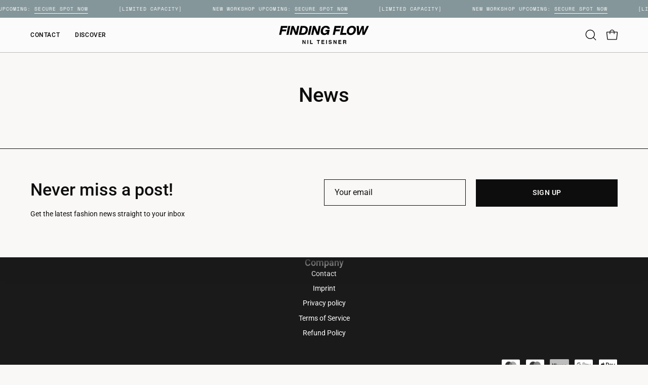

--- FILE ---
content_type: text/javascript
request_url: https://nilteisner.shop/cdn/shop/t/6/assets/theme.dev.js?v=155597258017930047671763365590
body_size: 49575
content:
/*
* @license
* Palo Alto Theme (c)
*
* This file is included for advanced development by
* Shopify Agencies.  Modified versions of the theme
* code are not supported by Shopify or Presidio Creative.
*
* In order to use this file you will need to change
* theme.js to theme.dev.js in /layout/theme.liquid
*
*/(function(scrollLock){"use strict";(function(){const env={NODE_ENV:"production"};try{if(process){process.env=Object.assign({},process.env),Object.assign(process.env,env);return}}catch{}globalThis.process={env}})(),window.theme=window.theme||{},window.theme.sizes={mobile:480,small:768,large:1024,widescreen:1440},window.theme.keyboardKeys={TAB:"Tab",ENTER:"Enter",NUMPADENTER:"NumpadEnter",ESCAPE:"Escape",SPACE:"Space",LEFTARROW:"ArrowLeft",RIGHTARROW:"ArrowRight"},window.theme.focusable='button, [href], input, select, textarea, [tabindex]:not([tabindex="-1"])',window.theme.getWindowWidth=function(){return window.innerWidth||document.documentElement.clientWidth||document.body.clientWidth},window.theme.getWindowHeight=function(){return window.innerHeight||document.documentElement.clientHeight||document.body.clientHeight},window.theme.isDesktop=function(){return window.theme.getWindowWidth()>=window.theme.sizes.small},window.theme.isMobile=function(){return window.theme.getWindowWidth()<window.theme.sizes.small};const moneyFormat="${{amount}}";window.theme.formatMoney=function(cents,format){typeof cents=="string"&&(cents=cents.replace(".",""));let value="";const placeholderRegex=/\{\{\s*(\w+)\s*\}\}/,formatString=format||moneyFormat;function formatWithDelimiters(number,precision=2,thousands=",",decimal="."){if(isNaN(number)||number==null)return 0;number=(number/100).toFixed(precision);const parts=number.split("."),dollarsAmount=parts[0].replace(/(\d)(?=(\d\d\d)+(?!\d))/g,`$1${thousands}`),centsAmount=parts[1]?decimal+parts[1]:"";return dollarsAmount+centsAmount}switch(formatString.match(placeholderRegex)[1]){case"amount":value=formatWithDelimiters(cents,2);break;case"amount_no_decimals":value=formatWithDelimiters(cents,0);break;case"amount_with_comma_separator":value=formatWithDelimiters(cents,2,".",",");break;case"amount_no_decimals_with_comma_separator":value=formatWithDelimiters(cents,0,".",",");break;case"amount_with_apostrophe_separator":value=formatWithDelimiters(cents,2,"'",".");break;case"amount_no_decimals_with_space_separator":value=formatWithDelimiters(cents,0," ","");break;case"amount_with_space_separator":value=formatWithDelimiters(cents,2," ",",");break;case"amount_with_period_and_space_separator":value=formatWithDelimiters(cents,2," ",".");break}return formatString.replace(placeholderRegex,value)},window.theme.debounce=function(fn,time){let timeout;return function(){if(fn){const functionCall=()=>fn.apply(this,arguments);clearTimeout(timeout),timeout=setTimeout(functionCall,time)}}};const selectors$o={body:"body",main:"[data-main]",collectionFilters:"[data-collection-filters]",footer:'[data-section-type*="footer"]',header:"[data-header-height]",stickyHeader:'[data-site-header][data-position="fixed"]',announcementBar:"[data-announcement-bar]",collectionStickyBar:"[data-collection-sticky-bar]",logoTextLink:"[data-logo-text-link]"},classes$l={templateCollection:"template-collection",templateSearch:"template-search",supportsTransparentHeader:"supports-transparent-header"};window.theme.getScreenOrientation=function(){if(window.matchMedia("(orientation: portrait)").matches)return"portrait";if(window.matchMedia("(orientation: landscape)").matches)return"landscape"};let screenOrientation=window.theme.getScreenOrientation();window.theme.readHeights=function(){const h={};return h.windowHeight=Math.min(window.screen.height,window.innerHeight),h.footerHeight=getHeight(selectors$o.footer),h.headerHeight=getHeight(selectors$o.header),h.stickyHeaderHeight=isHeaderSticky()?window.stickyHeaderHeight:0,h.headerInitialHeight=parseInt(document.querySelector(selectors$o.header)?.dataset.height||document.querySelector(selectors$o.header)?.offsetHeight)||0,h.announcementBarHeight=getHeight(selectors$o.announcementBar),h.collectionStickyBarHeight=getHeight(selectors$o.collectionStickyBar),h};function setVarsOnResize(){document.addEventListener("theme:resize",resizeVars),window.theme.setVars(),document.dispatchEvent(new CustomEvent("theme:vars"),{bubbles:!1})}window.theme.setVars=function(){calcVars()};function resizeVars(){calcVars(!0)}function calcVars(checkOrientation=!1){const body=document.querySelector(selectors$o.body),hasCollectionFilters=document.querySelector(selectors$o.collectionFilters),hasLogoTextLink=document.querySelector(selectors$o.logoTextLink)!==null;let{windowHeight,headerHeight,headerInitialHeight,announcementBarHeight,footerHeight,collectionStickyBarHeight}=window.theme.readHeights();hasLogoTextLink&&(headerHeight=recalcHeaderHeight());const contentFullHeight=window.isHeaderTransparent&&checkFirstSectionTransparency()?windowHeight-announcementBarHeight:windowHeight-headerInitialHeight-announcementBarHeight;let fullHeight=isHeaderSticky()?windowHeight-window.stickyHeaderHeight:windowHeight;const isCollectionPage=body.classList.contains(classes$l.templateCollection),isSearchPage=body.classList.contains(classes$l.templateSearch),isPageWithFilters=isCollectionPage&&hasCollectionFilters||isSearchPage&&hasCollectionFilters;if(document.documentElement.style.setProperty("--footer-height",`${footerHeight}px`),document.documentElement.style.setProperty("--content-full",`${contentFullHeight}px`),document.documentElement.style.setProperty("--content-min",`${windowHeight-headerHeight-footerHeight}px`),document.documentElement.style.setProperty("--collection-sticky-bar-height",`${collectionStickyBarHeight}px`),isPageWithFilters&&(fullHeight=windowHeight),!checkOrientation){document.documentElement.style.setProperty("--full-height",`${fullHeight}px`);return}const currentScreenOrientation=window.theme.getScreenOrientation();currentScreenOrientation!==screenOrientation&&(document.documentElement.style.setProperty("--full-height",`${fullHeight}px`),screenOrientation=currentScreenOrientation)}function getHeight(selector){const el=document.querySelector(selector);return el?(el.hasAttribute("data-collection-sticky-bar")&&document.documentElement.style.setProperty("--collection-sticky-bar-height","auto"),el.clientHeight):0}function checkFirstSectionTransparency(){return document.querySelector(selectors$o.main).firstElementChild.classList.contains(classes$l.supportsTransparentHeader)}function isHeaderSticky(){return document.querySelector(selectors$o.stickyHeader)}function recalcHeaderHeight(){document.documentElement.style.setProperty("--header-height","auto"),document.documentElement.style.setProperty("--header-sticky-height","auto");const resetHeight=document.querySelector(selectors$o.header).offsetHeight;return requestAnimationFrame(()=>{document.documentElement.style.setProperty("--header-height",`${resetHeight}px`),document.documentElement.style.setProperty("--header-sticky-height",`${resetHeight}px`)}),resetHeight}window.addEventListener("DOMContentLoaded",setVarsOnResize),document.addEventListener("shopify:section:load",setVarsOnResize),window.theme.scrollTo=elementTop=>{const{stickyHeaderHeight}=window.theme.readHeights();window.scrollTo({top:elementTop+Math.round(window.scrollY)-stickyHeaderHeight,left:0,behavior:"smooth"})};const a11y={state:{firstFocusable:null,lastFocusable:null,trigger:null,mainTrigger:null},trapFocus:function(options2){var focusableElements=Array.from(options2.container.querySelectorAll('button, [href], input, select, textarea, [tabindex]:not([tabindex^="-"])')).filter(function(element){var width=element.offsetWidth,height=element.offsetHeight;return width!==0&&height!==0&&getComputedStyle(element).getPropertyValue("display")!=="none"});focusableElements=focusableElements.filter(function(element){return!element.classList.contains("deferred-media__poster")}),this.state.firstFocusable=focusableElements[0],this.state.lastFocusable=focusableElements[focusableElements.length-1],options2.elementToFocus||(options2.elementToFocus=this.state.firstFocusable||options2.container),this._setupHandlers(),document.addEventListener("focusin",this._onFocusInHandler),document.addEventListener("focusout",this._onFocusOutHandler),options2.container.setAttribute("tabindex","-1"),options2.elementToFocus.focus()},removeTrapFocus:function(options2){const focusVisible=!document.body.classList.contains("no-outline");options2&&options2.container&&options2.container.removeAttribute("tabindex"),document.removeEventListener("focusin",this._onFocusInHandler),this.state.trigger&&focusVisible&&this.state.trigger.focus()},_manageFocus:function(evt){evt.code===theme.keyboardKeys.TAB&&(evt.target===this.state.lastFocusable&&!evt.shiftKey&&(evt.preventDefault(),this.state.firstFocusable.focus()),evt.target===this.state.firstFocusable&&evt.shiftKey&&(evt.preventDefault(),this.state.lastFocusable.focus()))},_onFocusOut:function(){document.removeEventListener("keydown",this._manageFocusHandler)},_onFocusIn:function(evt){evt.target!==this.state.lastFocusable&&evt.target!==this.state.firstFocusable||document.addEventListener("keydown",this._manageFocusHandler)},_setupHandlers:function(){this._onFocusInHandler||(this._onFocusInHandler=this._onFocusIn.bind(this)),this._onFocusOutHandler||(this._onFocusOutHandler=this._onFocusIn.bind(this)),this._manageFocusHandler||(this._manageFocusHandler=this._manageFocus.bind(this))}};window.theme=window.theme||{},window.theme.a11y=a11y,window.theme.throttle=(fn,wait)=>{let prev2,next;return function invokeFn(...args){const now=Date.now();next=clearTimeout(next),!prev2||now-prev2>=wait?(fn.apply(null,args),prev2=now):next=setTimeout(invokeFn.bind(null,...args),wait-(now-prev2))}},window.theme.wrap=(toWrap,wrapperClass="",wrapperOption)=>{const wrapper=wrapperOption||document.createElement("div");return wrapper.classList.add(wrapperClass),wrapper.setAttribute("data-scroll-lock-scrollable",""),toWrap.parentNode.insertBefore(wrapper,toWrap),wrapper.appendChild(toWrap)},window.theme.wrapElements=function(container){container.querySelectorAll("table").forEach(table=>{window.theme.wrap(table,"table-wrapper")})},window.addEventListener("DOMContentLoaded",window.theme.wrapElements(document)),document.addEventListener("shopify:section:load",e=>window.theme.wrapElements(e.target));const selectors$n={overflowBackground:"[data-overflow-background]",overflowFrame:"[data-overflow-frame]",overflowContent:"[data-overflow-content]",overflowContainer:"[data-overflow-container]",overflowWrapper:"[data-overflow-wrapper]"};function singles(frame,wrappers){let tallest=0;wrappers.forEach(wrap=>{tallest=wrap.offsetHeight>tallest?wrap.offsetHeight:tallest});const images=frame.querySelectorAll(selectors$n.overflowBackground);[frame,...images].forEach(el=>{el.style.setProperty("min-height",`calc(${tallest}px + var(--header-height))`)})}function doubles(section){if(window.innerWidth<window.theme.sizes.small){section.querySelectorAll(selectors$n.overflowFrame).forEach(singleframe=>{const wrappers=singleframe.querySelectorAll(selectors$n.overflowContent);singles(singleframe,wrappers)});return}let tallest=0;const frames=section.querySelectorAll(selectors$n.overflowFrame);section.querySelectorAll(selectors$n.overflowContent).forEach(content=>{content.offsetHeight>tallest&&(tallest=content.offsetHeight)});const images=section.querySelectorAll(selectors$n.overflowBackground);[...frames,...images].forEach(el=>{el.style.setProperty("min-height",`${tallest}px`)}),section.style.setProperty("min-height",`${tallest}px`)}function preventOverflow(container){const singleFrames=container.querySelectorAll(selectors$n.overflowContainer);singleFrames&&singleFrames.forEach(frame=>{const wrappers=frame.querySelectorAll(selectors$n.overflowContent);singles(frame,wrappers),document.addEventListener("theme:resize",()=>{singles(frame,wrappers)})});const doubleSections=container.querySelectorAll(selectors$n.overflowWrapper);doubleSections&&doubleSections.forEach(section=>{doubles(section),document.addEventListener("theme:resize",()=>{doubles(section)})})}window.lastWindowWidth=window.innerWidth;function dispatchResizeEvent(){document.dispatchEvent(new CustomEvent("theme:resize",{bubbles:!0})),window.lastWindowWidth!==window.innerWidth&&(document.dispatchEvent(new CustomEvent("theme:resize:width",{bubbles:!0})),window.lastWindowWidth=window.innerWidth)}function resizeListener(){window.addEventListener("resize",window.theme.debounce(dispatchResizeEvent,50))}let prev=window.pageYOffset,up=null,down=null,wasUp=null,wasDown=null,scrollLockTimer=0;const classes$k={quickViewVisible:"js-quick-view-visible",cartDrawerOpen:"js-drawer-open-cart"};function dispatchScrollEvent(){const position=window.pageYOffset;position>prev?(down=!0,up=!1):position<prev?(down=!1,up=!0):(up=null,down=null),prev=position,document.dispatchEvent(new CustomEvent("theme:scroll",{detail:{up,down,position},bubbles:!1})),up&&!wasUp&&document.dispatchEvent(new CustomEvent("theme:scroll:up",{detail:{position},bubbles:!1})),down&&!wasDown&&document.dispatchEvent(new CustomEvent("theme:scroll:down",{detail:{position},bubbles:!1})),wasDown=down,wasUp=up}function lock(e){setTimeout(()=>{scrollLockTimer&&clearTimeout(scrollLockTimer),scrollLock.disablePageScroll(e.detail,{allowTouchMove:el=>el.tagName==="TEXTAREA"}),document.documentElement.setAttribute("data-scroll-locked","")})}function unlock(e){const timeout=e.detail;timeout?scrollLockTimer=setTimeout(removeScrollLock,timeout):removeScrollLock()}function removeScrollLock(){document.body.classList.contains(classes$k.quickViewVisible)||document.body.classList.contains(classes$k.cartDrawerOpen)||(scrollLock.clearQueueScrollLocks(),scrollLock.enablePageScroll(),document.documentElement.removeAttribute("data-scroll-locked"))}function scrollListener(){let timeout;window.addEventListener("scroll",function(){timeout&&window.cancelAnimationFrame(timeout),timeout=window.requestAnimationFrame(function(){dispatchScrollEvent()})},{passive:!0}),window.addEventListener("theme:scroll:lock",lock),window.addEventListener("theme:scroll:unlock",unlock)}function isTouchDevice(){return"ontouchstart"in window||navigator.maxTouchPoints>0||navigator.msMaxTouchPoints>0}function isTouch(){isTouchDevice()?(document.documentElement.className=document.documentElement.className.replace("no-touch","supports-touch"),window.theme.touch=!0):window.theme.touch=!1}const classes$j={loading:"is-loading",imgIn:"img-in"},selectors$m={img:"img.is-loading",section:"[data-section-type]"};function loadedImagesEventHook(){document.addEventListener("load",e=>{if(e.target.tagName.toLowerCase()=="img"&&e.target.classList.contains(classes$j.loading)){e.target.classList.remove(classes$j.loading),e.target.parentNode.classList.remove(classes$j.loading);const section=e.target.closest(selectors$m.section);section&&section.classList.add(classes$j.imgIn)}},!0)}function removeLoadingClassFromLoadedImages(container){container.querySelectorAll(selectors$m.img).forEach(img=>{if(img.complete){img.classList.remove(classes$j.loading),img.parentNode.classList.remove(classes$j.loading);const section=img.closest(selectors$m.section);section&&section.classList.add(classes$j.imgIn)}})}const selectors$l={img:"img",template:"template",shopifySection:".shopify-section",deferredContent:"[data-deferred-content]",reloadSrcsetException:"[data-product-image]"},attributes$e={srcset:"srcset",loaded:"data-loaded",deferredContainer:"data-deferred-container"};class DeferredLoading extends HTMLElement{constructor(){super(),this.container=this,this.hasAttribute(attributes$e.deferredContainer)&&(this.container=this.closest(this.getAttribute(attributes$e.deferredContainer))||this.closest(selectors$l.shopifySection)),this.deferredTriggers=this.container.querySelectorAll(this.dataset.deferredTriggers)}connectedCallback(){if(this.deferredTriggers.length==0){this.container.addEventListener("mouseenter",()=>{this.hasAttribute(attributes$e.loaded)||this.loadTemplate()},{once:!0});return}this.deferredTriggers.forEach(trigger=>{trigger.addEventListener("mouseenter",()=>{this.hasAttribute(attributes$e.loaded)||this.loadTemplate()},{once:!0})})}loadTemplate(){const content=document.createElement("div"),template=this.querySelector(selectors$l.template);if(!template||!template?.content?.firstElementChild)return;content.appendChild(template.content.firstElementChild.cloneNode(!0));const deferredContent=content.querySelector(selectors$l.deferredContent);if(!deferredContent)return;this.append(deferredContent),this.setAttribute(attributes$e.loaded,!0),deferredContent.querySelectorAll(selectors$l.img).length>0&&this.reloadSrcset(this)}reloadSrcset(container){container&&container.querySelectorAll(selectors$l.img).forEach(img=>{if(!img.parentNode.matches(selectors$l.reloadSrcsetException)){const srcset=img.getAttribute(attributes$e.srcset);img.setAttribute(attributes$e.srcset,""),img.setAttribute(attributes$e.srcset,srcset)}})}}const selectors$k={shopifySection:".shopify-section",slider:"[data-slider]",holder:"[data-hover-slideshow-holder]",item:"[data-hover-slideshow-item]",progress:"[data-hover-slideshow-progress]",flickityButton:".flickity-button"},classes$i={fill:"fill"};class HoverSlideshow extends HTMLElement{constructor(){super()}get holder(){return this.querySelector(selectors$k.holder)}get items(){return[...this.querySelectorAll(selectors$k.item)]}get progress(){return this.querySelector(selectors$k.progress)}connectedCallback(){theme.settings.productGridHover==="slideshow"&&!window.theme.touch&&this.init()}init(){this.section=this.closest(selectors$k.shopifySection),this.outerSliders=this.section.querySelectorAll(selectors$k.slider),this.autoplaySpeed=2200,this.timer=0,this.flkty=new window.theme.Flickity.data(this.holder),!this.flkty.isActive&&this.items.length>1&&(this.flkty=new window.theme.Flickity(this.holder,{draggable:!this.outerSliders.length,cellSelector:selectors$k.item,contain:!0,wrapAround:!0,imagesLoaded:!0,pageDots:!1,prevNextButtons:!1,adaptiveHeight:!1,pauseAutoPlayOnHover:!1,selectedAttraction:.2,friction:1,on:{ready:()=>{this.section.style.setProperty("--autoplay-speed",`${this.autoplaySpeed}ms`),setTimeout(()=>this.flkty.resize(),1e3)},change:()=>{this.timer&&clearTimeout(this.timer),this.progress.classList.remove(classes$i.fill),this.progress.offsetWidth,requestAnimationFrame(()=>this.progress.classList.add(classes$i.fill)),this.timer=setTimeout(()=>this.progress.classList.remove(classes$i.fill),this.autoplaySpeed)},dragEnd:()=>{this.flkty.playPlayer()}}}),this.addEventListener("mouseenter",()=>{this.progress.classList.add(classes$i.fill),this.timer&&clearTimeout(this.timer),this.timer=setTimeout(()=>this.progress.classList.remove(classes$i.fill),this.autoplaySpeed),this.flkty.options.autoPlay=this.autoplaySpeed,this.flkty.playPlayer()}),this.addEventListener("mouseleave",()=>{this.flkty.stopPlayer(),this.timer&&clearTimeout(this.timer),this.progress.classList.remove(classes$i.fill)})),this.addEventListener("click",event=>{event.target.matches(selectors$k.flickityButton)&&event.preventDefault()})}}const classes$h={top:"btn--top",right:"btn--right",bottom:"btn--bottom",left:"btn--left",text:"btn--text"};class HoverButtons extends HTMLElement{constructor(){super(),this.button=this.parentElement,this.class="",this.detectEntrySide=this.detectEntrySide.bind(this)}connectedCallback(){this.button.classList.contains(classes$h.text)||this.button.addEventListener("mouseenter",this.detectEntrySide)}detectEntrySide(event){const buttonRect=this.button.getBoundingClientRect();this.class&&this.button.classList.remove(this.class);const x=event.clientX,y=event.clientY,left=buttonRect.left,right=buttonRect.right,top=buttonRect.top,bottom=buttonRect.bottom,distanceFromLeft=x-left,distanceFromRight=right-x,distanceFromTop=y-top,distanceFromBottom=bottom-y;distanceFromLeft<distanceFromRight&&distanceFromLeft<distanceFromTop&&distanceFromLeft<distanceFromBottom?this.class=classes$h.left:distanceFromRight<distanceFromLeft&&distanceFromRight<distanceFromTop&&distanceFromRight<distanceFromBottom?this.class=classes$h.right:distanceFromTop<distanceFromLeft&&distanceFromTop<distanceFromRight&&distanceFromTop<distanceFromBottom?this.class=classes$h.top:this.class=classes$h.bottom,this.button.classList.add(this.class)}disconnectedCallback(){this.button.removeEventListener("mouseenter",this.detectEntrySide)}}const selectors$j={inputSearch:'input[type="search"]',inputType:'input[name="type"]',form:"form",allVisibleElements:'[role="option"]',ariaSelected:'[aria-selected="true"]',selectedOption:'[aria-selected="true"] a, button[aria-selected="true"]',popularSearches:"[data-popular-searches]",popdownBody:"[data-popdown-body]",mainInputSearch:"[data-main-input-search]",predictiveSearchResults:"[data-predictive-search-results]",predictiveSearch:"predictive-search",searchForm:"search-form"},classes$g={isSearched:"is-searched",templateSearch:"template-search"};class SearchForm extends HTMLElement{constructor(){super(),this.input=this.querySelector(selectors$j.inputSearch),this.form=this.querySelector(selectors$j.form),this.popdownBody=this.closest(selectors$j.popdownBody),this.popularSearches=this.popdownBody?.querySelector(selectors$j.popularSearches),this.predictiveSearchResults=this.querySelector(selectors$j.predictiveSearchResults),this.predictiveSearch=this.matches(selectors$j.predictiveSearch),this.searchForm=this.matches(selectors$j.searchForm),this.selectedElement=null,this.activeElement=null,this.searchTerm="",this.currentSearchTerm="",this.isSearchPage=document.body.classList.contains(classes$g.templateSearch),this.input.addEventListener("input",window.theme.debounce(event=>{this.onChange(event)},300).bind(this)),this.input.addEventListener("focus",this.onFocus.bind(this)),this.input.form.addEventListener("submit",this.onFormSubmit.bind(this)),this.addEventListener("keyup",this.onKeyup.bind(this)),this.addEventListener("keydown",this.onKeydown.bind(this)),this.isSearchPage&&(this.mainInputType=document.querySelector(`${selectors$j.mainInputSearch} ${selectors$j.inputType}`),this.inputType=this.querySelector(selectors$j.inputType),this.inputType.value=this.mainInputType.value)}getQuery(){return this.input.value.trim()}onFocus(){this.currentSearchTerm=this.getQuery()}onChange(){this.classList.toggle(classes$g.isSearched,!this.isFormCleared()),this.searchTerm=this.getQuery()}isFormCleared(){return this.input.value.length===0}submit(){this.form.submit()}reset(){this.input.val=""}onFormSubmit(event){(!this.getQuery().length||this.querySelector(selectors$j.selectedLink))&&event.preventDefault()}onKeydown(event){(event.code==="ArrowUp"||event.code==="ArrowDown")&&event.preventDefault()}onKeyup(event){switch(!this.getQuery().length&&this.predictiveSearch&&this.close(!0),event.preventDefault(),event.code){case"ArrowUp":this.switchOption("up");break;case"ArrowDown":this.switchOption("down");break;case"Enter":this.selectOption();break}}switchOption(direction){const moveUp=direction==="up",visibleElementsContainer=this.classList.contains(classes$g.isSearched)&&this.predictiveSearchResults?this.predictiveSearchResults:this.popularSearches;if(!visibleElementsContainer)return;this.selectedElement=visibleElementsContainer.querySelector(selectors$j.ariaSelected);const allVisibleElements=Array.from(visibleElementsContainer.querySelectorAll(selectors$j.allVisibleElements)).filter(element=>element.offsetParent!==null);let activeElementIndex=0;if(moveUp&&!this.selectedElement)return;let selectedElementIndex=-1,i=0;for(;selectedElementIndex===-1&&i<=allVisibleElements.length;)allVisibleElements[i]===this.selectedElement&&(selectedElementIndex=i),i++;!moveUp&&this.selectedElement?activeElementIndex=selectedElementIndex===allVisibleElements.length-1?0:selectedElementIndex+1:moveUp&&(activeElementIndex=selectedElementIndex===0?allVisibleElements.length-1:selectedElementIndex-1),activeElementIndex!==selectedElementIndex&&(this.activeElement=allVisibleElements[activeElementIndex],this.handleFocusableDescendants())}selectOption(){const selectedOption=this.querySelector(selectors$j.selectedOption);selectedOption&&selectedOption.click()}handleFocusableDescendants(reset=!1){const selected=this.selectedElement?this.selectedElement:this.querySelector(selectors$j.ariaSelected);if(selected&&selected.setAttribute("aria-selected",!1),!this.activeElement||reset){this.selectedElement=null,this.activeElement?.setAttribute("aria-selected",!1),this.input.setAttribute("aria-expanded",!1),this.input.setAttribute("aria-activedescendant","");return}this.activeElement.setAttribute("aria-selected",!0),this.input.setAttribute("aria-activedescendant",this.activeElement.id)}}customElements.define("search-form",SearchForm);const selectors$i={predictiveSearch:"predictive-search",sectionPredictiveSearch:"#shopify-section-api-predictive-search",predictiveSearchResults:"[data-predictive-search-results]",predictiveSearchStatus:"[data-predictive-search-status]",searchResultsLiveRegion:"[data-predictive-search-live-region-count-value]",searchResultsWrapper:"[data-search-results-wrapper]"},classes$f={reset:"reset"},attributes$d={aosAnchor:"data-aos-anchor",ariaHidden:"aria-hidden",open:"open",loading:"loading",loadingText:"data-loading-text",results:"results"};class PredictiveSearch extends SearchForm{constructor(){super(),this.abortController=new AbortController,this.allPredictiveSearchInstances=document.querySelectorAll(selectors$i.predictiveSearch),this.predictiveSearchResults=this.querySelector(selectors$i.predictiveSearchResults),this.cachedResults={}}connectedCallback(){this.predictiveSearchResults.addEventListener("transitionend",event=>{event.target===this.predictiveSearchResults&&!this.getQuery().length&&(this.classList.remove(classes$f.reset),requestAnimationFrame(()=>this.clearResultsHTML()))})}onChange(){if(super.onChange(),this.classList.remove(classes$f.reset),!this.searchTerm.length){this.classList.add(classes$f.reset);return}requestAnimationFrame(()=>this.getSearchResults(this.searchTerm))}onFocus(){super.onFocus(),this.currentSearchTerm.length&&(this.searchTerm!==this.currentSearchTerm?this.onChange():this.getAttribute(attributes$d.results)==="true"?this.open():this.getSearchResults(this.searchTerm))}getSearchResults(searchTerm){const queryKey=searchTerm.replace(" ","-").toLowerCase(),suggestionsResultsLimit=parseInt(window.theme.settings.suggestionsResultsLimit);let resources="query";if(resources+=window.theme.settings.suggestArticles?",article":"",resources+=window.theme.settings.suggestCollections?",collection":"",resources+=window.theme.settings.suggestProducts?",product":"",resources+=window.theme.settings.suggestPages?",page":"",this.setLiveRegionLoadingState(),this.cachedResults[queryKey]){this.renderSearchResults(this.cachedResults[queryKey]);return}fetch(`${theme.routes.predictiveSearchUrl}?q=${encodeURIComponent(searchTerm)}&resources[type]=${resources}&resources[limit]=${suggestionsResultsLimit}&section_id=api-predictive-search`,{signal:this.abortController.signal}).then(response=>{if(!response.ok){var error=new Error(response.status);throw this.close(),error}return response.text()}).then(text=>{const resultsMarkup=new DOMParser().parseFromString(text,"text/html").querySelector(selectors$i.sectionPredictiveSearch).innerHTML;this.allPredictiveSearchInstances.forEach(predictiveSearchInstance=>{predictiveSearchInstance.cachedResults[queryKey]=resultsMarkup}),this.renderSearchResults(resultsMarkup)}).catch(error=>{if(error?.code!==20)throw this.close(),error})}switchOption(direction){super.switchOption(direction),this.statusElement&&(this.statusElement.textContent="")}setLiveRegionLoadingState(){this.statusElement=this.statusElement||this.querySelector(selectors$i.predictiveSearchStatus),this.loadingText=this.loadingText||this.getAttribute(attributes$d.loadingText),this.setLiveRegionText(this.loadingText),this.setAttribute(attributes$d.loading,!0)}setLiveRegionText(statusText){this.statusElement.setAttribute(attributes$d.ariaHidden,"false"),this.statusElement.textContent=statusText,setTimeout(()=>{this.statusElement.setAttribute(attributes$d.ariaHidden,"true")},1e3)}renderSearchResults(resultsMarkup){this.predictiveSearchResults.innerHTML=resultsMarkup;const parentId=this.predictiveSearchResults.parentElement.id,el=this.predictiveSearchResults.querySelector(selectors$i.searchResultsWrapper),tempId=el.id;el.id=`${tempId}--${parentId}`,el.setAttribute(attributes$d.aosAnchor,`#${el.id}`),this.setAttribute(attributes$d.results,!0),this.setLiveRegionResults(),this.open()}setLiveRegionResults(){this.removeAttribute(attributes$d.loading),this.setLiveRegionText(this.querySelector(selectors$i.searchResultsLiveRegion).textContent)}open(){this.setAttribute(attributes$d.open,!0)}close(clearSearchTerm=!1){this.closeResults(clearSearchTerm)}closeResults(clearSearchTerm=!1){clearSearchTerm&&(this.reset(),this.removeAttribute(attributes$d.results),this.classList.remove(classes$f.reset)),this.removeAttribute(attributes$d.loading),this.removeAttribute(attributes$d.open)}clearResultsHTML(){this.predictiveSearchResults.innerHTML=""}}customElements.define("predictive-search",PredictiveSearch);class LoadingOverlay extends HTMLElement{constructor(){super(),document.addEventListener("DOMContentLoaded",()=>{document.documentElement.classList.remove("page-loading")})}}const selectors$h={aos:"[data-aos]:not(.aos-animate)",aosAnchor:"[data-aos-anchor]",animatable:"[data-aos], [data-aos-anchor]",watchMutations:'[id^="api-cart-items-"], [data-collection-filters], [data-collection-products], #AjaxinateLoop, [data-tab="resultsProducts"]',textHighlight:"text-highlight",counterUps:"text-count-up",flickitySlider:".flickity-slider",slide:"[data-slide]",carouselMobile:".carousel--mobile"},classes$e={aosAnimate:"aos-animate",isLoading:"is-loading",isSelected:".is-selected"},attributes$c={aos:"data-aos",aosAnchor:"data-aos-anchor",aosIntersection:"data-aos-intersection",aosDebounce:"data-aos-debounce",aosCustomInit:"data-aos-custom-init",aosWatchAnchors:"data-aos-watch-anchors",aosTrigger:"data-aos-trigger",aosCarouselMobile:"data-aos-carousel-mobile",aosCarouselDesktop:"data-aos-carousel-desktop"},settings$6={intersectionRatio:.1,debounceTime:0};let anchorObserversCollection=new Set;function anchorsIntersectionObserver(){const anchors=document.querySelectorAll(selectors$h.aosAnchor);initAnchorObservers(anchors)}function initAnchorObservers(anchors){anchors.length&&(anchors.forEach(anchor=>{const containerId=anchor.dataset.aosAnchor;let container;containerId!=""&&(container=document.getElementById(containerId.slice(1))),container&&!anchorObserversCollection.has(anchor)&&anchorObserversCollection.add(container)}),anchorObserversCollection.forEach(container=>{aosAnchorObserver.observe(container)}))}const aosAnchorObserver=new IntersectionObserver((entries,observer)=>{entries.forEach(entry=>{const target=entry.target,intersectionRatio=entry.intersectionRatio,isIntersecting=entry.isIntersecting;let intersectAt=settings$6.intersectionRatio;target.hasAttribute(attributes$c.aosIntersection)&&(intersectAt=Number(target.getAttribute(attributes$c.aosIntersection)));let timeout,debounceTime=settings$6.debounceTime;target.hasAttribute(attributes$c.aosDebounce)&&(debounceTime=Number(target.getAttribute(attributes$c.aosDebounce))),isIntersecting&&intersectionRatio>intersectAt&&(debounceTime!==0?(timeout&&clearTimeout(timeout),timeout=setTimeout(()=>onIntersecting(target),debounceTime)):onIntersecting(target),observer.unobserve(target),anchorObserversCollection.delete(target))})},{root:null,rootMargin:"0px",threshold:[0,.05,.1,.15,.2,.25,.5,.75,1]});function onIntersecting(target){if(!target)return;if(animate(target),target.hasAttribute(attributes$c.aosCarouselDesktop)&&window.theme.isDesktop()&&target.querySelector(selectors$h.flickitySlider)){const slide=target.querySelectorAll(selectors$h.slide),activeSlides=[...slide].filter(slide2=>{if(slide2.matches(classes$e.isSelected))return slide2}),inactiveSlides=[...slide].filter(slide2=>{if(!slide2.matches(classes$e.isSelected))return slide2});if(activeSlides.length>0){const triggerId=activeSlides[activeSlides.length-1].id;activeSlides[activeSlides.length-1].setAttribute(attributes$c.aosTrigger,`#${triggerId}`),inactiveSlides.forEach(slide2=>{slide2.querySelectorAll(selectors$h.animatable).forEach(element=>{element.setAttribute(attributes$c.aosAnchor,`#${triggerId}`)})})}}if(target.hasAttribute(attributes$c.aosCarouselMobile)&&window.theme.isMobile()){const slider=target.querySelector(selectors$h.carouselMobile);if(slider){const slides=[...slider.children],triggerId=slides[0].id;slides.length>1&&(slides[0].setAttribute(attributes$c.aosTrigger,`#${triggerId}`),slides.forEach(slide=>{slide.querySelectorAll(selectors$h.animatable).forEach(element=>{element.setAttribute(attributes$c.aosAnchor,`#${triggerId}`)})}))}}if(target.hasAttribute(attributes$c.aosTrigger)){const triggerId=target.getAttribute(attributes$c.aosTrigger);document.querySelectorAll(`[${attributes$c.aosAnchor}="${triggerId}"]`).forEach(element=>animate(element))}let elementsToAnimate=target.querySelectorAll(selectors$h.aos);target.hasAttribute(attributes$c.aosWatchAnchors)&&(elementsToAnimate=[...elementsToAnimate].filter(element=>{const anchor=element.hasAttribute(attributes$c.aosAnchor)?element.getAttribute(attributes$c.aosAnchor):!1;if(anchor&&`#${target.id}`===anchor)return element})),elementsToAnimate.forEach(item=>{if(item.hasAttribute(attributes$c.aosCustomInit)){target.dispatchEvent(new CustomEvent("theme:target:animate",{bubbles:!0,detail:item}));return}animate(item)})}function animate(element){requestAnimationFrame(()=>element.classList.add(classes$e.aosAnimate)),animateTextHighlights(element),animateCounterUps(element)}function animateTextHighlights(element){element.querySelectorAll(selectors$h.textHighlight).forEach(highlight=>highlight.shouldAnimate())}function animateCounterUps(element){element.querySelectorAll(selectors$h.counterUps).forEach(countUp=>countUp.shouldAnimate())}function bodyMutationObserver(){const isNode=element=>element instanceof HTMLElement;new MutationObserver(mutationList=>{for(const mutation of mutationList){if(!mutation.type==="childList")return;const target=mutation.target,addedNodes=[...mutation.addedNodes],removedNodes=[...mutation.removedNodes],watchMutations=target.matches(selectors$h.watchMutations)||addedNodes.some(item=>isNode(item)?item.matches(selectors$h.watchMutations):!1)||removedNodes.some(item=>isNode(item)?item.matches(selectors$h.watchMutations):!1),isAnimatableElement=target.matches(selectors$h.animatable)||addedNodes.some(item=>isNode(item)?item.matches(selectors$h.animatable):!1),hasElementToAnimate=target.querySelector(`[${attributes$c.aosAnchor}="#${target.id}"]`)!==null;if(isAnimatableElement||hasElementToAnimate||watchMutations){const anchors=target.querySelectorAll(selectors$h.aosAnchor);initAnchorObservers(anchors)}}}).observe(document.body,{attributes:!1,childList:!0,subtree:!0})}function initAnimations(){anchorsIntersectionObserver(),bodyMutationObserver()}const counterUp=(el,options2={})=>{const{action="start",duration=1e3,delay=16}=options2;if(action==="stop"){stopCountUp(el);return}if(stopCountUp(el),!/[0-9]/.test(el.innerHTML))return;const nums=divideNumbers(el.innerHTML,{duration:duration||el.getAttribute("data-duration"),delay:delay||el.getAttribute("data-delay")});el._countUpOrigInnerHTML=el.innerHTML,el.innerHTML=nums[0]||"&nbsp;",el.style.visibility="visible";const output=function(){el.innerHTML=nums.shift()||"&nbsp;",nums.length?(clearTimeout(el.countUpTimeout),el.countUpTimeout=setTimeout(output,delay)):el._countUpOrigInnerHTML=void 0};el.countUpTimeout=setTimeout(output,delay)},stopCountUp=el=>{clearTimeout(el.countUpTimeout),el._countUpOrigInnerHTML&&(el.innerHTML=el._countUpOrigInnerHTML,el._countUpOrigInnerHTML=void 0),el.style.visibility=""},divideNumbers=(numToDivide,options2={})=>{const{duration=1e3,delay=16}=options2,divisions=duration/delay,splitValues=numToDivide.toString().split(/(<[^>]+>|[0-9.][,.0-9]*[0-9]*)/),nums=[];for(let k=0;k<divisions;k++)nums.push("");for(let i=0;i<splitValues.length;i++)if(/([0-9.][,.0-9]*[0-9]*)/.test(splitValues[i])&&!/<[^>]+>/.test(splitValues[i])){let num=splitValues[i];const symbols=[...num.matchAll(/[.,]/g)].map(m=>({char:m[0],i:num.length-m.index-1})).sort((a,b)=>a.i-b.i);num=num.replace(/[.,]/g,"");let k=nums.length-1;for(let val=divisions;val>=1;val--){let newNum=parseInt(num/divisions*val,10);newNum=symbols.reduce((num2,{char,i:i2})=>num2.length<=i2?num2:num2.slice(0,-i2)+char+num2.slice(-i2),newNum.toString()),nums[k--]+=newNum}}else for(let k=0;k<divisions;k++)nums[k]+=splitValues[i];return nums[nums.length]=numToDivide.toString(),nums},attributes$b={countUpDuration:"data-count-up-duration",countUpInit:"data-count-up-init"};class TextCountUp extends HTMLElement{static observedAttributes=[attributes$b.countUpInit];constructor(){super(),this.container=this,this.countUpDuration=this.getAttribute(attributes$b.countUpDuration),this.duration=1e3*(100/parseInt(this.countUpDuration,10))}connectedCallback(){theme.settings.animationsEnabled||this.startCountUp()}attributeChangedCallback(name,oldValue,newValue){const countUpInitChange=name===attributes$b.countUpInit;oldValue===null&&countUpInitChange&&newValue==="true"&&this.startCountUp()}shouldAnimate(){requestAnimationFrame(()=>this.setTriggerAttribute())}setTriggerAttribute(active=!0){this.setAttribute(attributes$b.countUpInit,active)}startCountUp(){counterUp(this,{duration:this.duration,delay:.016*this.duration})}}window.requestIdleCallback=window.requestIdleCallback||function(cb){var start=Date.now();return setTimeout(function(){cb({didTimeout:!1,timeRemaining:function(){return Math.max(0,50-(Date.now()-start))}})},1)},window.cancelIdleCallback=window.cancelIdleCallback||function(id){clearTimeout(id)},resizeListener(),scrollListener(),isTouch(),loadedImagesEventHook(),window.addEventListener("DOMContentLoaded",()=>{preventOverflow(document),removeLoadingClassFromLoadedImages(document),window.theme.settings.animationsEnabled&&initAnimations()}),document.addEventListener("shopify:section:load",e=>{const container=e.target;window.dispatchEvent(new Event("resize"),{bubbles:!0}),preventOverflow(container),window.theme.settings.animationsEnabled&&initAnimations()}),document.addEventListener("shopify:section:reorder",e=>{e.target,window.theme.settings.animationsEnabled&&initAnimations()}),customElements.get("deferred-loading")||customElements.define("deferred-loading",DeferredLoading),customElements.get("loading-overlay")||customElements.define("loading-overlay",LoadingOverlay),customElements.get("text-count-up")||customElements.define("text-count-up",TextCountUp),customElements.get("hover-slideshow")||customElements.define("hover-slideshow",HoverSlideshow),customElements.get("hover-button")||customElements.define("hover-button",HoverButtons),function(){function n(n2){var i2=window.innerWidth||document.documentElement.clientWidth,r2=window.innerHeight||document.documentElement.clientHeight,t2=n2.getBoundingClientRect();return t2.top>=0&&t2.bottom<=r2&&t2.left>=0&&t2.right<=i2}function t(n2){var i2=window.innerWidth||document.documentElement.clientWidth,r2=window.innerHeight||document.documentElement.clientHeight,t2=n2.getBoundingClientRect(),u=t2.left>=0&&t2.left<=i2||t2.right>=0&&t2.right<=i2,f=t2.top>=0&&t2.top<=r2||t2.bottom>=0&&t2.bottom<=r2;return u&&f}function i(n2,i2){function r2(){var r3=t(n2);r3!=u&&(u=r3,typeof i2=="function"&&i2(r3,n2))}var u=t(n2);window.addEventListener("load",r2),window.addEventListener("resize",r2),window.addEventListener("scroll",r2)}function r(t2,i2){function r2(){var r3=n(t2);r3!=u&&(u=r3,typeof i2=="function"&&i2(r3,t2))}var u=n(t2);window.addEventListener("load",r2),window.addEventListener("resize",r2),window.addEventListener("scroll",r2)}window.visibilityHelper={isElementTotallyVisible:n,isElementPartiallyVisible:t,inViewportPartially:i,inViewportTotally:r}}(),customElements.get("header-component")||customElements.define("header-component",class extends HTMLElement{constructor(){super(),this.background=document.querySelector("[data-header-background]"),this.headerWrapper=this.querySelector("[data-wrapper]"),this.logoTextLink=this.querySelector("[data-logo-text-link]"),this.nav=this.querySelector("[data-nav]"),this.mobileMenuTrigger=this.querySelector("[data-mobile-menu-trigger]"),this.headerStateEvent=this.headerState.bind(this),this.handleTouchstartEvent=this.handleTouchstart.bind(this),this.updateBackgroundHeightEvent=this.updateBackgroundHeight.bind(this),this.triggerDrawerOpeningEvent=()=>this.triggerDrawerOpening(this.mobileMenuTrigger)}connectedCallback(){this.classList.contains("js__header__clone")||(this.initTransparentHeader(),window.minWidth=this.getMinWidth(),this.listenWidth(),this.initMobileNavToggle(),this.handleTextLinkLogos(),this.initStickyHeader(),this.handleBackgroundEvents(),document.body.addEventListener("touchstart",this.handleTouchstartEvent,{passive:!0}),this.updateHeaderHover())}initTransparentHeader(){const isTransparent=this.dataset.transparent==="true",firstSection=document.querySelector("[data-main]").children[0];if(!firstSection)return;const preventTransparentHeader=firstSection.querySelector("[data-prevent-transparent-header]:first-of-type");window.isHeaderTransparent=isTransparent&&firstSection.classList.contains("supports-transparent-header")&&!preventTransparentHeader}getMinWidth(){const headerWrapperStyles=this.headerWrapper.currentStyle||window.getComputedStyle(this.headerWrapper),headerPaddings=parseInt(headerWrapperStyles.paddingLeft)*2,comparitor=this.cloneNode(!0);comparitor.classList.add("js__header__clone"),document.body.appendChild(comparitor);const wideElements=comparitor.querySelectorAll("[data-takes-space]"),navAlignment=this.getAttribute("data-nav-alignment"),minWidth=this._sumSplitWidths(wideElements,navAlignment);return document.body.removeChild(comparitor),minWidth+wideElements.length*20+headerPaddings}listenWidth(){this.checkWidthEvent=this.checkWidth.bind(this),"ResizeObserver"in window?(this.resizeObserver=new ResizeObserver(this.checkWidthEvent),this.resizeObserver.observe(this)):document.addEventListener("theme:resize",this.checkWidthEvent),this.checkWidth()}checkWidth(){if(this.isResizing)return;this.isResizing=!0;const shouldCompress=window.innerWidth<window.minWidth,hasCompress=this.classList.contains("site-header--compress");shouldCompress&&!hasCompress?this.classList.add("site-header--compress"):!shouldCompress&&hasCompress&&this.classList.remove("site-header--compress"),this.isResizing=!1}updateHeaderHover(){requestAnimationFrame(()=>{const isHovered=this.matches(":hover"),hasHoveredClass=this.classList.contains("site-header--hovered");isHovered&&!hasHoveredClass&&this.classList.add("site-header--hovered")})}handleTouchstart(event){const isInHeader=this.contains(event.target),activeNavItem=this.querySelector(".is-visible[data-nav-item]");!isInHeader&&activeNavItem&&activeNavItem.dispatchEvent(new Event("mouseleave",{bubbles:!0}))}handleTextLinkLogos(){if(this.logoTextLink===null)return;const headerHeight=this.offsetHeight;document.documentElement.style.setProperty("--header-height",`${headerHeight}px`),document.documentElement.style.setProperty("--header-sticky-height",`${headerHeight}px`)}initStickyHeader(){if(this.headerSticky=this.hasAttribute("data-header-sticky"),this.hasScrolled=!1,this.hasCollectionFilters=document.querySelector("[data-collection-filters]"),this.position=this.dataset.position,this.position==="fixed"&&!this.hasCollectionFilters){this.headerState(),document.addEventListener("theme:scroll",this.headerStateEvent);return}document.body.classList.remove("has-scrolled"),window.isHeaderTransparent&&this.classList.add("site-header--transparent")}headerState(event){const headerHeight=parseInt(this.dataset.height||this.offsetHeight),announcementBar=document.querySelector("[data-announcement-wrapper]"),announcementHeight=announcementBar?announcementBar.offsetHeight:0,pageOffset=headerHeight+announcementHeight,currentScrollTop=window.pageYOffset||document.documentElement.scrollTop,scrollUp=event&&event.detail&&event.detail.up;this.hasScrolled=currentScrollTop>pageOffset,document.body.classList.toggle("has-scrolled",this.hasScrolled);const hideHeaderThreshold=pageOffset+window.stickyHeaderHeight,shouldHideHeader=currentScrollTop<hideHeaderThreshold&&scrollUp;if(document.body.classList.toggle("hide-header",shouldHideHeader),window.isHeaderTransparent){const shouldShowTransparentHeader=!this.hasScrolled||shouldHideHeader;this.classList.toggle("site-header--transparent",shouldShowTransparentHeader)}if(this.classList.contains("site-header--hovered")){const activeNavItem=this.querySelector(".is-visible[data-nav-item]");if(activeNavItem!=null)activeNavItem.dispatchEvent(new Event("mouseenter",{bubbles:!0}));else{const currentHeight=this.hasScrolled?window.stickyHeaderHeight:headerHeight;this.background.style.setProperty("--header-background-height",`${currentHeight}px`)}}}handleBackgroundEvents(){this.headerWrapper.addEventListener("mouseenter",this.updateBackgroundHeightEvent),this.headerWrapper.addEventListener("mouseleave",this.updateBackgroundHeightEvent),this.addEventListener("focusout",this.updateBackgroundHeightEvent),document.addEventListener("theme:cart:close",this.updateBackgroundHeightEvent),document.addEventListener("theme:search:close",this.updateBackgroundHeightEvent)}updateBackgroundHeight(event){const isDesktop=matchMedia("(pointer:fine)").matches,isFocusEnabled=!document.body.classList.contains("no-outline"),isNotTabbingOnDesktop=isDesktop&&!isFocusEnabled;if(!event)return;let drawersVisible=["js-drawer-open","js-drawer-open-cart","js-quick-view-visible","js-quick-view-from-cart"].some(popupClass=>document.body.classList.contains(popupClass));(event.type==="mouseenter"||drawersVisible)&&(this.headerHeight=this.hasScrolled?window.stickyHeaderHeight:this.offsetHeight,this.classList.add("site-header--hovered"),this.classList.contains("site-header--menu-opened")||this.background.style.setProperty("--header-background-height",`${this.headerHeight}px`)),event.type!=="mouseenter"&&requestAnimationFrame(()=>{if(drawersVisible=["js-drawer-open","js-drawer-open-cart","js-quick-view-visible","js-quick-view-from-cart"].some(popupClass=>document.body.classList.contains(popupClass)),drawersVisible||event.type==="focusout"&&!isDesktop||event.type==="theme:search:close"&&!isNotTabbingOnDesktop||this.hasScrolled)return;const focusOutOfHeader=document.activeElement.closest("header-component")===null,isSearchOpened=document.body.classList.contains("search-opened"),headerMenuOpened=this.classList.contains("site-header--menu-opened");isSearchOpened||headerMenuOpened||event.type==="focusout"&&!focusOutOfHeader||(this.classList.remove("site-header--hovered"),this.background.style.setProperty("--header-background-height","0px"),isFocusEnabled||document.activeElement.blur())})}initMobileNavToggle(){this.mobileMenuTrigger?.addEventListener("click",()=>{if(!document.body.classList.contains("js-drawer-open")){if(document.body.classList.contains("search-opened")){document.addEventListener("theme:search:close",this.triggerDrawerOpeningEvent);return}this.triggerDrawerOpening(this.mobileMenuTrigger)}})}triggerDrawerOpening(mobileMenuTrigger){document.dispatchEvent(new CustomEvent("theme:drawer:opening",{bubbles:!0,detail:{element:mobileMenuTrigger}})),document.removeEventListener("theme:search:close",this.triggerDrawerOpeningEvent)}_sumSplitWidths(nodes,alignment){let arr=[];nodes.forEach(el=>{arr.push(el.clientWidth)});let[logoWidth,navWidth,iconsWidth]=arr;if(alignment==="left"){const tempWidth=logoWidth;logoWidth=navWidth,navWidth=tempWidth}return alignment!=="right"&&(logoWidth>iconsWidth?iconsWidth=logoWidth:logoWidth=iconsWidth),logoWidth+navWidth+iconsWidth}disconnectedCallback(){"ResizeObserver"in window?this.resizeObserver?.disconnect():document.removeEventListener("theme:resize",this.checkWidthEvent),document.documentElement.style.removeProperty("--header-height"),document.documentElement.style.removeProperty("--header-sticky-height"),document.body.classList.remove("js-drawer-open","js-drawer-open-cart","js-quick-view-visible","js-quick-view-from-cart"),document.removeEventListener("theme:scroll",this.headerStateEvent),document.removeEventListener("theme:cart:close",this.updateBackgroundHeightEvent),document.removeEventListener("theme:search:close",this.updateBackgroundHeightEvent),document.body.removeEventListener("touchstart",this.handleTouchstartEvent)}}),customElements.get("hover-disclosure")||customElements.define("hover-disclosure",class extends HTMLElement{constructor(){super(),this.key=this.getAttribute("aria-controls"),this.link=this.querySelector("[data-top-link]"),this.grandparent=this.classList.contains("grandparent"),this.disclosure=document.getElementById(this.key),this.header=this.closest("[data-site-header]"),this.background=document.querySelector("[data-header-background]"),this.setBackgroundHeightEvent=()=>this.setBackgroundHeight()}connectedCallback(){this.setAttribute("aria-haspopup",!0),this.setAttribute("aria-expanded",!1),this.setAttribute("aria-controls",this.key),this.connectHoverToggle(),this.handleTablets()}setBackgroundHeight(){const headerHeight=document.body.classList.contains("has-scrolled")?window.stickyHeaderHeight:this.header.offsetHeight;this.grandparent?(this.disclosure.style.height="auto",this.dropdownHeight=this.disclosure.offsetHeight+headerHeight):this.dropdownHeight=headerHeight,this.background.style.setProperty("--header-background-height",`${this.dropdownHeight}px`),window.innerWidth<theme.sizes.small&&this.hideDisclosure()}showDisclosure(){this.isVisible||(this.isVisible=!0,this.setBackgroundHeight(),document.addEventListener("theme:resize",this.setBackgroundHeightEvent),this.header.classList.contains("site-header--compress")||(this.grandparent&&document.body.classList.add("megamenu-opened"),this.header.classList.add("site-header--menu-opened")),this.setAttribute("aria-expanded",!0),this.classList.add("is-visible"),this.disclosure.classList.add("is-visible"),this.updateHeaderHover())}hideDisclosure(){this.isVisible&&(this.isVisible=!1,this.background.style.removeProperty("--header-background-height"),document.removeEventListener("theme:resize",this.setBackgroundHeightEvent),this.classList.remove("is-visible"),this.disclosure.classList.remove("is-visible"),this.setAttribute("aria-expanded",!1),this.header.classList.remove("site-header--menu-opened"),document.body.classList.remove("megamenu-opened"))}updateHeaderHover(){requestAnimationFrame(()=>{const isHovered=this.header.matches(":hover"),hasHoveredClass=this.header.classList.contains("site-header--hovered");isHovered&&!hasHoveredClass&&this.header.classList.add("site-header--hovered")})}handleTablets(){this.addEventListener("touchstart",e=>{if(!this.classList.contains("is-visible")){e.preventDefault();const activeNavItems=this.header.querySelectorAll(".is-visible[data-nav-item]");if(activeNavItems.length>0){activeNavItems.forEach(item=>{if(item!==this){item.dispatchEvent(new Event("mouseleave",{bubbles:!0}));const onTransitionEnd=()=>{requestAnimationFrame(()=>{this.showDisclosure()}),item.removeEventListener("transitionend",onTransitionEnd)};item.addEventListener("transitionend",onTransitionEnd)}});return}this.showDisclosure()}})}connectHoverToggle(){this.addEventListener("mouseenter",()=>this.showDisclosure()),this.link.addEventListener("focus",()=>this.showDisclosure()),this.addEventListener("mouseleave",()=>this.hideDisclosure()),this.addEventListener("focusout",e=>{this.contains(e.relatedTarget)||this.hideDisclosure()}),this.addEventListener("keyup",e=>{e.code==="Escape"&&this.hideDisclosure()})}}),window.theme.waitForAnimationEnd=function(element){return new Promise(resolve=>{function onAnimationEnd(event){event.target==element&&(element.removeEventListener("animationend",onAnimationEnd),element.removeEventListener("transitionend",onAnimationEnd),resolve())}element?.addEventListener("animationend",onAnimationEnd),element?.addEventListener("transitionend",onAnimationEnd)})};function FetchError(object){this.status=object.status||null,this.headers=object.headers||null,this.json=object.json||null,this.body=object.body||null}FetchError.prototype=Error.prototype;const settings$5={templateIndex:1},options$1={history:!1,focus:!1,mainClass:"pswp--notification pswp--not-close-btn",closeOnVerticalDrag:!1};class NotificationPopup{constructor(button){this.button=button,this.a11y=window.theme.a11y,this.a11y.state.trigger=this.button,this.handle=this.button.getAttribute("data-handle"),this.variantId=this.button.getAttribute("data-variant-id"),this.init()}init(){const variantParam=this.variantId?`&variant=${this.variantId}`:"",url=`${theme.routes.root}products/${this.handle}?section_id=api-notification${variantParam}`;this.loadPhotoswipeFromFetch(url)}loadPhotoswipeFromFetch(url){fetch(url).then(response=>response.text()).then(data=>{const items=[{html:data}];new window.theme.LoadPhotoswipe(items,options$1,settings$5.templateIndex)}).catch(error=>console.log("error: ",error))}}const settings$4={cartDrawerEnabled:window.theme.settings.cartType==="drawer",timers:{addProductTimeout:1e3},animations:{data:"data-aos",method:"fade-up"}};customElements.get("cart-element")||customElements.define("cart-element",class extends HTMLElement{constructor(){super()}connectedCallback(){this.cart=this,this.cartToggleButtons=document.querySelectorAll("[data-cart-drawer-toggle]"),this.isCartPage=this.hasAttribute("data-cart-page"),this.isCartDrawer=this.hasAttribute("data-cart-drawer"),this.cartDrawerEnabled=settings$4.cartDrawerEnabled&&this.isCartDrawer,this.cartCount=this.getCartItemCount(),this.assignArguments(),this.recipientErrors=this.form?.getAttribute("data-recipient-errors")==="true",this.flktyUpsell=null,this.form=null,this.variantTitle=null,this.a11y=window.theme.a11y,this.build=this.build.bind(this),this.addToCart=this.addToCart.bind(this),this.updateCart=this.updateCart.bind(this),this.openCartDrawer=this.openCartDrawer.bind(this),this.closeCartDrawer=this.closeCartDrawer.bind(this),this.toggleCartDrawer=this.toggleCartDrawer.bind(this),this.formSubmitHandler=window.theme.throttle(this.formSubmitHandler.bind(this),50),this.closeCartError=()=>{this.cartErrorHolder.classList.remove("is-expanded")},this.cartDrawerCloseEvent=null,this.hasItemsInCart=this.hasItemsInCart.bind(this),this.toggleClassesOnContainers=this.toggleClassesOnContainers.bind(this),this.totalItems=0,this.isCartDrawerOpen=!1,this.isCartDrawerLoaded=!1,this.cartDrawerEnabled=settings$4.cartDrawerEnabled,this.cartUpdateFailed=!1,this.showCannotAddMoreInCart=!1,this.discountError=!1,this.shippingDiscountError=!1,this.pendingDiscountCheck=null,this.activeDiscountFetch=null,this.cartEvents(),this.cartAddEvent(),this.isCartDrawer&&this.cartDrawerToggleEvents(),this.initCartUpdate(),this.isCartPage&&this.renderPairProducts(),this.isCartDrawer&&document.addEventListener("theme:popup:open",this.closeCartDrawer)}assignArguments(){this.outerSection=this.cart.closest("[data-section-id]"),this.emptyMessage=this.cart.querySelector("[data-empty-message]"),this.emptyMessageBottom=this.cart.querySelector("[data-empty-message-bottom]"),this.buttonHolder=this.cart.querySelector("[data-foot-holder]"),this.itemsHolder=this.cart.querySelector("[data-items-holder]"),this.cartItemsQty=this.cart.querySelector("[data-cart-items-qty]"),this.itemsWrapper=this.cart.querySelector("[data-items-wrapper]"),this.items=this.cart.querySelectorAll("[data-cart-item]"),this.cartTotal=this.cart.querySelector("[data-cart-total]"),this.cartTotalPrice=this.cart.querySelector("[data-cart-total-price]"),this.cartMessage=this.cart.querySelectorAll("[data-cart-message]"),this.cartOriginalTotal=this.cart.querySelector("[data-cart-original-total]"),this.cartErrorHolder=this.cart.querySelector("[data-cart-errors]"),this.cartCloseErrorMessage=this.cart.querySelector("[data-cart-error-close]"),this.pairProductsHolder=this.cart.querySelector("[data-pair-products-holder]"),this.cartNoteHolder=this.cart.querySelector("[data-cart-notes-holder]"),this.discountsInput=this.cart.querySelector("[data-discount-input]"),this.discountsField=this.cart.querySelector("[data-discount-field]"),this.discountsButton=this.cart.querySelector("[data-apply-discount]"),this.discountErrorMessage=this.cart.querySelector("[data-discount-error-message]"),this.existingDiscountCodes=[],this.discounts=this.cart.querySelectorAll("[data-discount-body]"),this.pairProducts=this.cart.querySelector("[data-pair-products]"),this.priceHolder=this.cart.querySelector("[data-cart-price-holder]"),this.upsellHolders=this.cart.querySelectorAll("[data-upsell-holder]"),this.cartTermsCheckbox=this.cart.querySelector("[data-cart-acceptance-checkbox]"),this.cartCheckoutButtonWrapper=this.cart.querySelector("[data-cart-checkout-buttons]"),this.cartCheckoutButton=this.cart.querySelector("[data-cart-checkout-button]"),this.cartForm=this.cart.querySelector("[data-cart-form]"),this.isCartDrawer&&(this.cartDrawerBody=this.cart.querySelector("[data-cart-drawer-body]")),this.cartItemCount=0,this.subtotal=window.theme.subtotal,this.button=null;const{headerInitialHeight,announcementBarHeight}=window.theme.readHeights();this.headerInitialHeight=headerInitialHeight,this.announcementBarHeight=announcementBarHeight,this.cartMessage.length>0&&(this.cartFreeLimitShipping=Number(this.cartMessage[0].getAttribute("data-limit"))*100*window.Shopify.currency.rate),this.bindDiscountEventListeners(),this.updateProgress()}clearDiscountErrors(){this.discountErrorMessage&&(this.discountErrorMessage.classList.add("hidden"),this.discountErrorMessage.textContent=""),this.discountError=!1,this.shippingDiscountError=!1,this.pendingDiscountCheck=null}bindDiscountEventListeners(){this.discountsButton?.addEventListener("click",event=>{event.preventDefault();const newDiscountCode=this.discountsInput.value.trim();this.discountsInput.value="",newDiscountCode&&this.applyDiscount(newDiscountCode)}),document.querySelectorAll("[data-discount-body]")?.forEach(discount=>{const discountCode=discount.dataset.discountCode;discount.querySelector("[data-discount-remove]")?.addEventListener("click",event=>{event.preventDefault(),this.removeDiscount(discountCode)})}),this.discountsInput&&(this.onDiscountInputChange&&this.discountsInput.removeEventListener("input",this.onDiscountInputChange),this.onDiscountInputChange=()=>this.clearDiscountErrors(),this.discountsInput.addEventListener("input",this.onDiscountInputChange));const discountContainer=document.getElementById("discounts");if(discountContainer){const discountTrigger=document.querySelector(`[data-collapsible-trigger][aria-controls="${discountContainer.id}"]`);discountTrigger&&(this.onDiscountCollapsibleToggle&&(discountTrigger.removeEventListener("click",this.onDiscountCollapsibleToggle),discountTrigger.removeEventListener("keyup",this.onDiscountCollapsibleToggle)),this.onDiscountCollapsibleToggle=()=>this.clearDiscountErrors(),discountTrigger.addEventListener("click",this.onDiscountCollapsibleToggle),discountTrigger.addEventListener("keyup",this.onDiscountCollapsibleToggle))}}initCartUpdate(){this.items=document.querySelectorAll("[data-cart-item]"),this.items?.forEach(item=>{this.cartUpdateEvent(item)})}cartUpdateEvent(item){item.addEventListener("theme:cart:update",event=>{this.updateCart({id:event.detail.id,quantity:event.detail.quantity},item)})}cartEvents(){const cartItemRemove=document.querySelectorAll("[data-item-remove]");this.totalItems=cartItemRemove.length,cartItemRemove?.forEach(button=>{const item=button.closest("[data-cart-item]");button.addEventListener("click",event=>{event.preventDefault(),!button.classList.contains("is-disabled")&&this.updateCart({id:item.getAttribute("data-id"),quantity:0},item)})}),this.cartCloseErrorMessage&&(this.cartCloseErrorMessage.removeEventListener("click",this.closeCartError),this.cartCloseErrorMessage.addEventListener("click",this.closeCartError)),this.cartTermsCheckbox&&(this.cartTermsCheckbox.removeEventListener("change",this.formSubmitHandler),this.cartCheckoutButtonWrapper.removeEventListener("click",this.formSubmitHandler),this.cartForm.removeEventListener("submit",this.formSubmitHandler),this.cartTermsCheckbox.addEventListener("change",this.formSubmitHandler),this.cartCheckoutButtonWrapper.addEventListener("click",this.formSubmitHandler),this.cartForm.addEventListener("submit",this.formSubmitHandler))}cartAddEvent(){document.addEventListener("click",event=>{const clickedElement=event.target,isButtonATC=clickedElement?.matches("[data-add-to-cart]"),getButtonATC=clickedElement?.closest("[data-add-to-cart]");if(isButtonATC||getButtonATC){event.preventDefault(),this.button=isButtonATC?clickedElement:getButtonATC,this.form=clickedElement.closest("form"),this.recipientErrors=this.form?.getAttribute("data-recipient-errors")==="true",this.formWrapper=this.button.closest("[data-form-wrapper]");const isVariantSoldOut=this.formWrapper?.classList.contains("variant--soldout"),isButtonDisabled=this.button.hasAttribute("disabled"),isQuickViewOnboarding=this.button.closest("[data-quick-view-onboarding]"),hasDataAtcTrigger=this.button.hasAttribute("data-atc-trigger"),hasNotificationPopup=this.button.hasAttribute("data-notification-popup"),hasFileInput=this.form?.querySelector('[type="file"]');if(isButtonDisabled||hasFileInput||isQuickViewOnboarding)return;if(isVariantSoldOut&&hasNotificationPopup){new NotificationPopup(this.button);return}hasDataAtcTrigger&&(this.a11y.state.trigger=this.button);let formData=new FormData(this.form);[...this.form.elements].some(el=>el.closest("noscript"))&&(formData=this.handleFormDataDuplicates([...this.form.elements],formData));const maxInventoryReached=this.form.getAttribute("data-max-inventory-reached"),errorMessagePosition=this.form.getAttribute("data-error-message-position");this.variantTitle=this.form.getAttribute("data-variant-title"),this.showCannotAddMoreInCart=!1,maxInventoryReached==="true"&&errorMessagePosition==="cart"&&(this.showCannotAddMoreInCart=!0);const formId=this.form?this.form.getAttribute("id"):null;if(formId){const requiredFields=document.querySelectorAll(`[form="${formId}"][required]`);if(requiredFields.length>0){let hasValidationError=!1,firstInvalidField=null;if(requiredFields.forEach(field=>{const fieldId=field.id,isTextarea=field.tagName.toLowerCase()==="textarea",label=fieldId?document.querySelector(`label[for="${fieldId}"]`):null;let errorSpan=isTextarea?field.nextElementSibling:label?label.nextElementSibling:null;errorSpan&&!errorSpan.classList.contains("field-error")&&(errorSpan=null),field.type==="checkbox"?field.checked?(field.classList.remove("is-invalid"),errorSpan&&errorSpan.remove()):(hasValidationError=!0,field.classList.add("is-invalid"),firstInvalidField||(firstInvalidField=field),label&&!errorSpan&&(errorSpan=document.createElement("span"),errorSpan.className="field-error",errorSpan.textContent="Required Field",label.parentNode.insertBefore(errorSpan,label.nextSibling))):(field.type==="text"||isTextarea)&&(field.value.trim()?(field.classList.remove("is-invalid"),errorSpan&&errorSpan.remove()):(hasValidationError=!0,field.classList.add("is-invalid"),firstInvalidField||(firstInvalidField=field),errorSpan||(errorSpan=document.createElement("span"),errorSpan.className="field-error",errorSpan.textContent="Required Field",isTextarea?field.parentNode.insertBefore(errorSpan,field.nextSibling):label&&label.parentNode.insertBefore(errorSpan,label.nextSibling))))}),hasValidationError){firstInvalidField&&(firstInvalidField.focus(),firstInvalidField.scrollIntoView({behavior:"smooth",block:"center"}));return}}}this.addToCart(formData),document.dispatchEvent(new CustomEvent("theme:cart:add",{bubbles:!0,detail:{selector:clickedElement}}))}})}handleFormDataDuplicates(elements,formData){return!elements.length||typeof formData!="object"||elements.forEach(element=>{if(element.closest("noscript")){const key=element.getAttribute("name"),value=element.value;if(key){const values=formData.getAll(key);values.length>1&&values.splice(values.indexOf(value),1),formData.delete(key),formData.set(key,values[0])}}}),formData}getCart(){this.isCartDrawer&&!this.isCartDrawerLoaded&&this.renderCartDrawer(!1),fetch(theme.routes.cart_url+"?section_id=api-cart-items").then(this.handleErrors).then(response=>response.text()).then(response=>{const element=document.createElement("div");element.innerHTML=response;const cleanResponse=element.querySelector("[data-api-content]");this.build(cleanResponse)}).catch(error=>console.log(error))}addToCart(data){this.cartDrawerEnabled&&this.button&&(this.button.classList.add("is-loading"),this.button.setAttribute("disabled",!0)),fetch(theme.routes.cart_add_url,{method:"POST",headers:{"X-Requested-With":"XMLHttpRequest",Accept:"application/javascript"},body:data}).then(response=>response.json()).then(response=>{this.button.disabled=!0,this.addLoadingClass(),!(response.status&&(this.addToCartError(response),this.removeLoadingClass(),!this.showCannotAddMoreInCart))&&(this.hideAddToCartErrorMessage(),this.cartDrawerEnabled?(this.getCart(),this.showCannotAddMoreInCart&&this.updateErrorText(this.variantTitle),this.scrollToCartTop()):window.location=theme.routes.cart_url)}).catch(error=>console.log(error))}updateCart(updateData={},currentItem=null){let updatedQuantity=updateData.quantity;currentItem!==null&&(updatedQuantity?currentItem.classList.add("is-loading"):currentItem.classList.add("is-removed")),this.disableCartButtons(),this.addLoadingClass();const newItem=this.cart.querySelector(`[data-item="${updateData.id}"]`)||currentItem,lineIndex=newItem?.hasAttribute("data-item-index")?parseInt(newItem.getAttribute("data-item-index")):0,itemTitle=newItem?.hasAttribute("data-item-title")?newItem.getAttribute("data-item-title"):null;if(lineIndex===0)return;const data={line:lineIndex,quantity:updatedQuantity};fetch(theme.routes.cart_change_url,{method:"post",headers:{"Content-Type":"application/json",Accept:"application/json"},body:JSON.stringify(data)}).then(response=>{if(response.status===400){const error=new Error(response.status);throw this.cartDrawerEnabled?this.getCart():window.location=theme.routes.cart_url,error}return response.text()}).then(state=>{if(JSON.parse(state).errors){this.cartUpdateFailed=!0,this.updateErrorText(itemTitle),this.toggleErrorMessage(),this.resetLineItem(currentItem),this.enableCartButtons(),this.removeLoadingClass(),this.scrollToCartTop();return}this.getCart()}).catch(error=>{console.log(error),this.enableCartButtons(),this.removeLoadingClass()})}resetLineItem(item){const qtyInput=item.querySelector("[data-quantity-field]"),qtySelect=item.querySelector("[data-quantity-select]");let qty=qtyInput.getAttribute("value");const qtyMax=qtyInput.getAttribute("data-quantity-max");qtyInput&&(qtyInput.value>qtyMax&&(qty=qtyMax),qtyInput.value=qty,qtySelect&&(qtySelect.innerText=qty)),item.classList.remove("is-loading")}async applyDiscount(discountCode){const inputCode=String(discountCode||"").trim();if(!inputCode)return;const currentCodes=await this.getExistingDiscountCodes(),lowerInput=inputCode.toLowerCase();if([...currentCodes,...this.existingDiscountCodes].some(code=>String(code).toLowerCase()===lowerInput)){this.discountErrorMessage&&(this.discountErrorMessage.classList.remove("hidden"),this.discountErrorMessage.textContent=window.theme.strings.discount_already_applied);return}const proposedCodes=[...currentCodes,inputCode].join(",");this.updateCartDiscounts(proposedCodes,inputCode)}async removeDiscount(discountCode){const currentCodes=await this.getExistingDiscountCodes(),target=String(discountCode||"").toLowerCase(),canonical=currentCodes.find(code=>String(code).toLowerCase()===target);if(!canonical)return;const proposedCodes=currentCodes.filter(code=>code!==canonical).join(",");this.updateCartDiscounts(proposedCodes)}createDiscountAbortController(){return this.activeDiscountFetch&&this.activeDiscountFetch.abort(),this.activeDiscountFetch=new AbortController,this.activeDiscountFetch}async getExistingDiscountCodes(){try{const response=await fetch(`${window.Shopify.routes.root}cart.js`,{headers:{Accept:"application/json"}});if(!response.ok)throw new Error(`HTTP error! status: ${response.status}`);const cart=await response.json();return(Array.isArray(cart.discount_codes)?cart.discount_codes:[]).filter(d=>d.applicable).map(d=>d.code)}catch{return Array.isArray(this.existingDiscountCodes)?this.existingDiscountCodes.slice():[]}}async updateAndParse(discountString,signal){const response=await fetch(window.theme.routes.cart_update_url,{method:"POST",headers:{"Content-Type":"application/json",Accept:"application/json"},body:JSON.stringify({discount:discountString}),signal});if(!response.ok)throw new Error(`HTTP error! status: ${response.status}`);const text=await response.text();try{const data=JSON.parse(text),appliedCodes=(Array.isArray(data.discount_codes)?data.discount_codes:[]).filter(d=>d.applicable).map(d=>d.code);return{data,appliedCodes}}catch{throw console.error("Failed to parse cart update response:",text),new Error("Invalid JSON response from server.")}}async updateCartDiscounts(discountString,attemptedCode=null){this.disableCartButtons(),this.addLoadingClass(),this.discountError=!1,this.shippingDiscountError=!1;const abortController=this.createDiscountAbortController();try{const visibleCodesBefore=Array.from(document.querySelectorAll("[data-discount-body]")).map(el=>el?.dataset?.discountCode).filter(Boolean),{data,appliedCodes}=await this.updateAndParse(discountString,abortController.signal);if(attemptedCode){const attempted=(Array.isArray(data.discount_codes)?data.discount_codes:[]).find(d=>d.code===attemptedCode);this.discountError=!!(attempted&&attempted.applicable===!1);const attemptedApplicable=!!(attempted&&attempted.applicable===!0),codeIncluded=appliedCodes.some(c=>String(c).toLowerCase()===String(attemptedCode).toLowerCase());this.pendingDiscountCheck={attemptedCode,attemptedApplicable,codeIncluded,visibleCodesBefore}}else this.discountError=!1;this.existingDiscountCodes=appliedCodes,this.getCart()}catch(error){error&&(error.name==="AbortError"||typeof error.message=="string"&&error.message.toLowerCase().includes("abort"))||(console.log(error),this.getCart())}finally{this.activeDiscountFetch=null,this.removeLoadingClass(),this.enableCartButtons()}}disableCartButtons(){const inputs=this.cart.querySelectorAll("input"),buttons=this.cart.querySelectorAll("button, [data-item-remove]");inputs.length&&inputs.forEach(item=>{item.classList.add("is-disabled"),item.blur(),item.disabled=!0}),buttons.length&&buttons.forEach(item=>{item.setAttribute("disabled",!0)})}enableCartButtons(){const inputs=this.cart.querySelectorAll("input"),buttons=this.cart.querySelectorAll("button, [data-item-remove]");inputs.length&&inputs.forEach(item=>{item.classList.remove("is-disabled"),item.disabled=!1}),buttons.length&&buttons.forEach(item=>{item.removeAttribute("disabled")})}updateErrorText(itemTitle){this.cartErrorHolder.querySelector("[data-error-message]").innerText=itemTitle}toggleErrorMessage(){if(this.cartErrorHolder){if(this.cartErrorHolder.classList.toggle("is-expanded",this.cartUpdateFailed||this.showCannotAddMoreInCart),this.cartUpdateFailed){const cartCloseError=this.cartErrorHolder.querySelector("[data-cart-error-close]");this.focusOnErrorMessage(this.cartErrorHolder,cartCloseError)}this.showCannotAddMoreInCart=!1,this.cartUpdateFailed=!1}}handleErrors(response){return response.ok?response:response.json().then(function(json){throw new FetchError({status:response.statusText,headers:response.headers,json})})}addToCartError(data){const buttonQuickBuyForm=this.button.closest("[data-quickbuy-form]"),buttonUpsellHolder=this.button.closest("[data-upsell-holder]"),isFocusEnabled=!document.body.classList.contains("no-outline");let errorContainer=(this.button.closest("[data-product-form], [data-product-form-upsell]")?this.button.closest("[data-product-form], [data-product-form-upsell]"):this.button.closest("[data-upsell-holder]")).querySelector("[data-cart-errors-container]");buttonUpsellHolder&&(errorContainer=buttonUpsellHolder.querySelector("[data-cart-errors-container]")),this.cartDrawerEnabled&&this.button&&this.isCartDrawer&&!this.cart.contains(this.button)&&this.closeCartDrawer(),this.button.classList.remove("is-loading"),this.button.removeAttribute("disabled");const closeErrorButton=buttonQuickBuyForm?"":`
      <button type="button" class="errors__button-close" data-close-error>
        ${theme.icons.close}
      </button>
    `;let errorMessages=`${data.message}: ${data.description}`;if(data.message===data.description&&(errorMessages=data.message),this.recipientErrors&&data.description&&typeof data.description=="object"&&(errorMessages=Object.entries(data.description).map(([key,value])=>`${value}`).join("<br>")),errorContainer.innerHTML=`
      <div class="errors" data-error autofocus>
        ${errorMessages}
        ${closeErrorButton}
      </div>
    `,buttonQuickBuyForm){const productItem=errorContainer.closest("[data-product-block]");if(!productItem)return;const productMediaContainer=productItem.querySelector("[data-product-media-container]");if(!productMediaContainer)return;productMediaContainer.classList.add("product-grid-item__image--error"),errorContainer.querySelector("[data-error]").addEventListener("animationend",()=>{productMediaContainer.classList.remove("product-grid-item__image--error"),errorContainer.innerHTML="",isFocusEnabled||document.activeElement.blur()})}else errorContainer.classList.add("is-visible"),errorContainer.addEventListener("transitionend",()=>{this.resizeSliders(errorContainer),errorContainer.scrollIntoView({behavior:"smooth",block:"end"})}),this.handleCloseErrorMessages(errorContainer)}handleCloseErrorMessages(container){const formErrorClose=container.querySelector("[data-close-error]");formErrorClose?.addEventListener("click",event=>{const clickedElement=event.target;(clickedElement.matches("[data-close-error]")||clickedElement.closest("[data-close-error]"))&&(event.preventDefault(),container.classList.remove("is-visible"),container.querySelector("[data-error]").addEventListener("transitionend",()=>{container.innerHTML="",this.resizeSliders(clickedElement)}))}),this.focusOnErrorMessage(container,formErrorClose)}focusOnErrorMessage(container,button){document.body.classList.contains("no-outline")||container.addEventListener("transitionend",()=>{requestAnimationFrame(()=>button?.focus({focusVisible:!0}))})}hideAddToCartErrorMessage(){(this.button.closest("[data-upsell-holder]")?this.button.closest("[data-upsell-holder]"):this.button.closest("[data-product-form], [data-product-form-upsell]"))?.querySelector("[data-cart-errors-container]")?.classList.remove("is-visible")}resizeSliders(element){const slider=element.closest(".flickity-enabled");if(!slider)return;const flkty=window.theme.Flickity.data(slider);requestAnimationFrame(()=>flkty.resize())}renderCartDrawer(alwaysOpen=!0){if(!this.isCartDrawer)return;const cartDrawerTemplate=this.cart.querySelector("[data-cart-drawer-template]");cartDrawerTemplate&&(this.cart.innerHTML=cartDrawerTemplate.innerHTML,this.assignArguments(),this.initCartUpdate(),this.cartEvents(),this.bindDiscountEventListeners(),this.cartDrawerToggle=this.cart.querySelector("[data-cart-drawer-toggle]"),this.cartDrawerToggle.addEventListener("click",this.cartDrawerToggleClickEvent),this.isCartDrawerLoaded=!0,this.renderPairProducts(),document.dispatchEvent(new CustomEvent("theme:cart:loaded",{bubbles:!0})),alwaysOpen&&this.openCartDrawer())}openCartDrawer(){if(!(!this.isCartDrawer||this.isCartDrawerOpen)){if(!this.isCartDrawerLoaded){this.renderCartDrawer();return}document.dispatchEvent(new CustomEvent("theme:cart:open",{bubbles:!0})),document.dispatchEvent(new CustomEvent("theme:scroll:lock",{bubbles:!0,detail:this.cart})),document.dispatchEvent(new CustomEvent("theme:scroll:lock",{bubbles:!0,detail:this.cartDrawerBody})),this.scrollToCartTop(),document.body.classList.add("js-drawer-open-cart"),this.cart.classList.add("is-open"),this.cart.classList.remove("cv-h"),requestAnimationFrame(()=>this.animateCartItems("in")),this.cartToggleButtons.forEach(button=>{button.setAttribute("aria-expanded",!0)}),this.a11y.trapFocus({container:this.cart}),this.observeAdditionalCheckoutButtons(),this.isCartDrawerOpen=!0}}animateCartItems(state="in"){const items=this.cart.querySelectorAll("[data-aos]");state==="in"&&items.forEach(item=>requestAnimationFrame(()=>item.classList.add("aos-animate"))),state==="out"&&items.forEach(item=>item.classList.remove("aos-animate"))}closeCartDrawer(){if(!this.isCartDrawer||!this.isCartDrawerOpen)return;document.dispatchEvent(new CustomEvent("theme:cart:close",{bubbles:!0})),this.cartErrorHolder.classList.remove("is-expanded"),this.a11y.removeTrapFocus(),this.cartToggleButtons.forEach(button=>{button.setAttribute("aria-expanded",!1)}),document.body.classList.remove("js-drawer-open-cart"),this.cart.classList.remove("is-open"),this.itemsHolder.classList.remove("is-updated");const onCartDrawerTransitionEnd=event=>{event.target===this.cart&&(this.animateCartItems("out"),this.cart.removeEventListener("transitionend",onCartDrawerTransitionEnd))};this.cart.addEventListener("transitionend",onCartDrawerTransitionEnd),!document.body.classList.contains("no-outline")||requestAnimationFrame(()=>{document.activeElement.blur()});const timeout=400;document.dispatchEvent(new CustomEvent("theme:scroll:unlock",{bubbles:!0,detail:timeout})),this.isCartDrawerOpen=!1}toggleCartDrawer(){this.isCartDrawer&&(this.isCartDrawerOpen?this.closeCartDrawer():this.openCartDrawer())}cartDrawerToggleEvents(){this.isCartDrawer&&(this.cart.addEventListener("keyup",event=>{event.code===theme.keyboardKeys.ESCAPE&&this.closeCartDrawer()}),this.cartDrawerToggleClickEvent=event=>{event.preventDefault();const button=event.target;button.getAttribute("aria-expanded")==="false"&&(this.a11y.state.trigger=button),this.toggleCartDrawer()},this.cartDrawerCloseEvent=event=>{const isCartDrawerToggle=event.target.matches("[data-cart-drawer-toggle]"),isCartDrawerChild=this.cart.contains(event.target),isPopupQuickView=event.target.closest(".popup-quick-view");!isCartDrawerToggle&&!isCartDrawerChild&&!isPopupQuickView&&this.closeCartDrawer()},this.cartToggleButtons.forEach(button=>{button.addEventListener("click",this.cartDrawerToggleClickEvent)}),document.addEventListener("mousedown",this.cartDrawerCloseEvent))}toggleClassesOnContainers(){const that=this;this.isCartPage?this.buttonHolder.classList.toggle("hidden",!that.hasItemsInCart()):(this.pairProductsHolder.classList.toggle("hidden",!that.hasItemsInCart()),this.cartForm.classList.toggle("hidden",!that.hasItemsInCart()),this.emptyMessageBottom.classList.toggle("hidden",that.hasItemsInCart()),this.cartNoteHolder.classList.toggle("hidden",!that.hasItemsInCart())),this.emptyMessage.classList.toggle("hidden",that.hasItemsInCart()),this.itemsHolder.classList.toggle("hidden",!that.hasItemsInCart()),this.cartItemsQty.classList.toggle("hidden",!that.hasItemsInCart())}build(data){const cartItemsData=data.querySelector("[data-api-line-items]"),upsellItemsData=data.querySelector("[data-api-upsell-items]"),cartEmptyData=cartItemsData===null&&upsellItemsData===null,priceData=data.querySelector("[data-api-cart-price]"),cartTotal=data.querySelector("[data-cart-total]");if(this.priceHolder&&priceData&&(this.priceHolder.innerHTML=priceData.innerHTML),this.animateCartItems("out"),cartEmptyData?(this.itemsHolder.innerHTML="",this.pairProductsHolder&&(this.pairProductsHolder.innerHTML="")):(this.itemsHolder.innerHTML=cartItemsData.innerHTML,this.pairProductsHolder&&(this.pairProductsHolder.innerHTML=upsellItemsData.innerHTML),this.renderPairProducts()),this.newTotalItems=cartItemsData&&cartItemsData.querySelectorAll("[data-cart-item]").length?cartItemsData.querySelectorAll("[data-cart-item]").length:0,this.subtotal=cartTotal&&cartTotal.hasAttribute("data-cart-total")?parseInt(cartTotal.getAttribute("data-cart-total")):0,this.cartCount=this.getCartItemCount(),this.cartMessage.length>0&&this.updateProgress(),this.cartToggleButtons.forEach(button=>{button.classList.remove("cart__toggle--has-items"),this.newTotalItems>0&&button.classList.add("cart__toggle--has-items")}),this.toggleErrorMessage(),this.updateItemsQuantity(this.cartCount),this.cartTotalPrice.innerHTML=this.subtotal===0?window.theme.strings.free:window.theme.formatMoney(this.subtotal,theme.moneyWithCurrencyFormat),this.totalItems!==this.newTotalItems&&(this.totalItems=this.newTotalItems,this.toggleClassesOnContainers()),(this.isCartDrawerOpen||this.isCartPage)&&this.itemsHolder.classList.add("is-updated"),this.cartEvents(),this.initCartUpdate(),this.bindDiscountEventListeners(),this.discountsField&&(this.discountsField.value=this.existingDiscountCodes.join(",")),this.pendingDiscountCheck){const currentVisibleCodes=Array.from(this.cart.querySelectorAll("[data-discount-body]")).map(el=>el?.dataset?.discountCode).filter(Boolean).map(c=>String(c).toLowerCase()),beforeSet=new Set(this.pendingDiscountCheck.visibleCodesBefore.map(c=>String(c).toLowerCase())),attemptedLower=String(this.pendingDiscountCheck.attemptedCode).toLowerCase(),uiGainedAttempted=currentVisibleCodes.includes(attemptedLower)&&!beforeSet.has(attemptedLower);this.shippingDiscountError=!!(this.pendingDiscountCheck.attemptedApplicable&&this.pendingDiscountCheck.codeIncluded&&!uiGainedAttempted),this.pendingDiscountCheck=null}if(this.shippingDiscountError?this.discountErrorMessage&&(this.discountErrorMessage.textContent=window.theme.strings.shipping_discounts_at_checkout,this.discountErrorMessage.classList.remove("hidden")):this.discountError?this.discountErrorMessage&&(this.discountErrorMessage.textContent=window.theme.strings.discount_not_applicable,this.discountErrorMessage.classList.remove("hidden")):this.discountErrorMessage?.classList.add("hidden"),this.enableCartButtons(),this.resetButtonClasses(),this.removeLoadingClass(),document.dispatchEvent(new CustomEvent("theme:cart:added",{bubbles:!0})),this.isCartDrawer){this.openCartDrawer();const onCartDrawerTransitionEnd=event=>{event.target===this.cart&&(this.animateCartItems("in"),this.cart.removeEventListener("transitionend",onCartDrawerTransitionEnd))};this.cart.addEventListener("transitionend",onCartDrawerTransitionEnd)}requestAnimationFrame(()=>this.animateCartItems("in"))}getCartItemCount(){return this.cart?Array.from(this.cart.querySelectorAll("[data-quantity-field]")).reduce((total,quantityInput)=>total+parseInt(quantityInput.value),0):0}hasItemsInCart(){return this.totalItems>0}freeShippingMessageHandle(total){this.cartMessage.length>0&&document.querySelectorAll("[data-cart-message]").forEach(message=>{const hasFreeShipping=message.hasAttribute("data-cart-message")&&message.getAttribute("data-cart-message")==="true"&&total!==0,cartMessageDefault=message.querySelector("[data-message-default]");message.classList.toggle("is-success",total>=this.cartFreeLimitShipping&&hasFreeShipping),message.classList.toggle("is-hidden",total===0),cartMessageDefault&&cartMessageDefault.classList.toggle("is-hidden",total>=this.cartFreeLimitShipping)})}updateProgress(){const newPercentValue=this.subtotal/this.cartFreeLimitShipping*100;let leftToSpend=window.theme.formatMoney(this.cartFreeLimitShipping-this.subtotal,theme.moneyFormat);(leftToSpend.endsWith(".00")||leftToSpend.endsWith(",00"))&&(leftToSpend=leftToSpend.slice(0,-3)),theme.settings.currency_code_enable&&(leftToSpend+=` ${theme.current_iso_code}`),this.cartMessage.length>0&&document.querySelectorAll("[data-cart-message]").forEach(message=>{const cartMessageProgressItems=message.querySelectorAll("[data-cart-message-progress]"),leftToSpendMessage=message.querySelector("[data-left-to-spend]");leftToSpendMessage&&(leftToSpendMessage.innerHTML=leftToSpend),cartMessageProgressItems.length&&cartMessageProgressItems.forEach((cartMessageProgress,index)=>{cartMessageProgress.classList.toggle("is-hidden",this.subtotal/this.cartFreeLimitShipping>=1),cartMessageProgress.style.setProperty("--progress-width",`${newPercentValue}%`),index===0&&cartMessageProgress.setAttribute("value",newPercentValue)}),this.freeShippingMessageHandle(this.subtotal)})}renderPairProducts(){if(this.flktyUpsell=null,this.pairProductsHolder=document.querySelector("[data-pair-products-holder]"),this.pairProducts=document.querySelector("[data-pair-products]"),this.upsellHolders=document.querySelectorAll("[data-upsell-holder]"),this.pairProductsHolder===null||this.pairProductsHolder===void 0)return;const that=this;if(this.upsellHolders.length>1){const flktyUpsell=new window.theme.Flickity(this.pairProducts,{wrapAround:!0,pageDots:!0,adaptiveHeight:!0,prevNextButtons:!1,on:{ready:function(){this.reloadCells(),requestAnimationFrame(()=>this.resize()),that.upsellHolders.forEach(item=>{if(!item.classList.contains("is-selected")){const links=item.querySelectorAll("a, button");links.length&&links.forEach(link=>{link.setAttribute("tabindex","-1")})}})}}});flktyUpsell.on("change",index=>{flktyUpsell.cells.forEach((slide,i)=>{const links=slide.element.querySelectorAll("a, button");links.length&&links.forEach(link=>{link.setAttribute("tabindex",i===index?"0":"-1")})})});return}}updateItemsQuantity(itemsQty){let oneItemText=theme.strings.cart_items_one,manyItemsText=theme.strings.cart_items_many;oneItemText=oneItemText.split("}}")[1],manyItemsText=manyItemsText.split("}}")[1],this.cartItemsQty&&(this.cartItemsQty.textContent=itemsQty===1?`${itemsQty} ${oneItemText}`:`${itemsQty} ${manyItemsText}`)}observeAdditionalCheckoutButtons(){const additionalCheckoutButtons=this.cart.querySelector("[data-additional-checkout-button]");if(additionalCheckoutButtons){const observer=new MutationObserver(()=>{this.a11y.removeTrapFocus(),this.a11y.trapFocus({container:this.cart}),observer.disconnect()});observer.observe(additionalCheckoutButtons,{subtree:!0,childList:!0})}}formSubmitHandler(){const termsAccepted=document.querySelector("[data-cart-acceptance-checkbox]").checked,termsError=document.querySelector("[data-terms-error-message]");if(termsAccepted)termsError.classList.remove("is-expanded"),this.cartCheckoutButton.removeAttribute("disabled");else{if(document.querySelector("[data-terms-error-message]").length>0)return;termsError.innerText=theme.strings.cart_acceptance_error,this.cartCheckoutButton.setAttribute("disabled",!0),termsError.classList.add("is-expanded")}this.discountsField&&(this.discountsField.value=this.existingDiscountCodes.join(","))}resetButtonClasses(){const buttons=document.querySelectorAll("[data-add-to-cart]");buttons&&buttons.forEach(button=>{button.classList.contains("is-loading")&&(button.classList.remove("is-loading"),button.classList.add("is-success"),setTimeout(()=>{button.removeAttribute("disabled"),button.classList.remove("is-success")},settings$4.timers.addProductTimeout))})}addLoadingClass(){this.isCartDrawer?this.cart.classList.add("is-loading"):this.itemsWrapper&&this.itemsWrapper.classList.add("is-loading")}removeLoadingClass(){this.isCartDrawer?this.cart.classList.remove("is-loading"):this.itemsWrapper&&this.itemsWrapper.classList.remove("is-loading")}scrollToCartTop(){if(this.isCartDrawer){this.cartDrawerBody.scrollTo({top:0,left:0,behavior:"instant"});return}window.scrollTo({top:this.outerSection?.offsetTop-this.headerInitialHeight-this.announcementBarHeight,left:0,behavior:"smooth"})}disconnectedCallback(){this.isCartDrawer&&(this.cartDrawerToggle&&this.cartDrawerToggle.removeEventListener("click",this.cartDrawerToggleClickEvent),this.cartToggleButtons.forEach(button=>{button.removeEventListener("click",this.cartDrawerToggleClickEvent)}),document.removeEventListener("mousedown",this.cartDrawerCloseEvent),document.removeEventListener("theme:popup:open",this.closeCartDrawer)),this.cartCloseErrorMessage&&this.cartCloseErrorMessage.removeEventListener("click",this.closeCartError)}}),customElements.get("drawer-element")||customElements.define("drawer-element",class extends HTMLElement{constructor(){super(),this.body=document.body,this.a11y=window.theme.a11y,this.isMobileMenu=this.hasAttribute("data-drawer-header")||this.hasAttribute("data-drawer-section"),this.handleToggle=this.handleToggle.bind(this),this.handleKeyPress=this.handleKeyPress.bind(this),this.handleOutsideClick=this.handleOutsideClick.bind(this),this.checkScroll=this.checkScroll.bind(this),this.handleDrawerOpening=this.handleDrawerOpening.bind(this)}connectedCallback(){this.initListeners(),this.initMutationObserver(),this.isMobileMenu&&this.initMobileMenuBehavior(),this.checkScroll()}disconnectedCallback(){this.removeEventListener("theme:drawer:toggle",this.handleToggle),document.removeEventListener("theme:drawer:opening",this.handleDrawerOpening),document.removeEventListener("click",this.handleOutsideClick),this.removeEventListener("keyup",this.handleKeyPress),window.removeEventListener("resize",this.checkScroll),document.removeEventListener("theme:drawer:open",this.checkScroll),this.mutationObserver&&this.mutationObserver.disconnect()}initListeners(){this.addEventListener("theme:drawer:toggle",this.handleToggle),document.addEventListener("theme:drawer:opening",this.handleDrawerOpening),document.addEventListener("click",this.handleOutsideClick),this.addEventListener("keyup",this.handleKeyPress),window.addEventListener("resize",this.checkScroll),document.addEventListener("theme:drawer:open",this.checkScroll)}handleDrawerOpening(e){const trigger=e.detail.element;!trigger||!trigger.hasAttribute("data-mobile-menu-trigger")||this.isMobileMenu&&this.determineMobileMenuTarget()===this&&this.open(e)}determineMobileMenuTarget(){const headerMobileDrawer=document.querySelector("drawer-element[data-drawer-header]"),sectionMobileDrawer=document.querySelector("drawer-element[data-drawer-section]");return theme.settings.mobileMenuType==="new"&&sectionMobileDrawer||headerMobileDrawer}handleToggle(e){e.preventDefault();const trigger=e.detail.trigger;this.classList.contains("is-open")?this.close():this.open({detail:{element:trigger},target:trigger})}handleKeyPress(e){e.code===theme.keyboardKeys.ESCAPE&&this.close(e)}handleOutsideClick(e){const activeDrawer=document.querySelector("drawer-element.is-open");if(!activeDrawer||activeDrawer!==this)return;const isDrawerToggle=e.target.closest("button")?.querySelector("drawer-toggle")||e.target.closest("drawer-toggle"),isDrawerChild=this.contains(e.target),quickviewItem=this.closest("[data-quick-view-item]"),isQuickviewChild=quickviewItem?quickviewItem.contains(e.target):!1;!isDrawerToggle&&!isDrawerChild&&!isQuickviewChild&&this.close()}open(e){let trigger=e?.detail?.element||e?.target;const drawerScroller=this.querySelector("[data-scroll]")||this;document.dispatchEvent(new CustomEvent("theme:scroll:lock",{bubbles:!0,detail:drawerScroller})),document.dispatchEvent(new CustomEvent("theme:drawer:open",{bubbles:!0})),this.body.classList.add("js-drawer-open");const triggerControls=trigger?.getAttribute("aria-controls");(triggerControls?.includes("size-chart")||triggerControls?.includes("popup-text"))&&(this.body.classList.add("js-drawer-open--inner"),triggerControls.includes("quickview")&&this.body.classList.add("js-drawer-open--inner-qv")),this.classList.add("is-open"),this.setAttribute("aria-hidden",!1),this.classList.remove("cv-h"),trigger&&trigger.setAttribute("aria-expanded",!0);const onDrawerTransitionEnd=event=>{const eventProperty=event.propertyName==="transform"||event.propertyName==="top";event.target!==this||!eventProperty||(this.a11y.state.trigger=trigger,this.a11y.trapFocus({container:this}),this.removeEventListener("transitionend",onDrawerTransitionEnd))};this.addEventListener("transitionend",onDrawerTransitionEnd)}close(event=!1){if(!this.body.classList.contains("js-drawer-open"))return;document.querySelectorAll("drawer-toggle").forEach(toggle=>toggle.updateAriaExpanded(!1)),this.a11y.removeTrapFocus({container:this}),this.classList.remove("is-open");const onDrawerTransitionEnd=event2=>{event2.target===this&&(requestAnimationFrame(()=>{this.classList.add("cv-h"),document.dispatchEvent(new CustomEvent("theme:drawer:close",{bubbles:!0})),document.dispatchEvent(new CustomEvent("theme:scroll:unlock",{bubbles:!0})),this.setAttribute("aria-hidden",!0)}),this.removeEventListener("transitionend",onDrawerTransitionEnd))};if(this.addEventListener("transitionend",onDrawerTransitionEnd),this.body.classList.remove("js-drawer-open"),this.body.classList.remove("js-drawer-open--inner"),this.body.classList.contains("js-drawer-open--inner-qv")){if(this.body.classList.remove("js-drawer-open--inner-qv"),event&&event.code===theme.keyboardKeys.ESCAPE){this.a11y.state.trigger=this.a11y.state.mainTrigger,this.a11y.state.trigger.focus();return}const quickViewFocus=this.a11y.state.trigger.closest("[data-quick-view-focus]");this.a11y.trapFocus({container:quickViewFocus,elementToFocus:this.a11y.state.trigger}),this.a11y.state.trigger=this.a11y.state.mainTrigger}}initMobileMenuBehavior(){if(this.querySelectorAll("[data-nav-search-open]")?.forEach(element=>{element.addEventListener("click",event=>{event.preventDefault();const mobileMenu=document.querySelector("[data-mobile-menu]"),navCompress=document.querySelector("[data-nav-items-compress]");let isTouch2=matchMedia("(pointer:coarse)").matches;window.innerWidth<theme.sizes.small&&window.Shopify.designMode&&(isTouch2=!0);const popdownToggle=isTouch2?mobileMenu?.querySelector("[data-popdown-toggle]"):navCompress?.querySelector("[data-popdown-toggle]");this.dispatchEvent(new CustomEvent("theme:drawer:toggle",{detail:{trigger:element}}));const onDrawerTransitionEnd=e=>{e.target===this&&(requestAnimationFrame(()=>popdownToggle?.dispatchEvent(new Event("click",{bubbles:!0}))),this.removeEventListener("transitionend",onDrawerTransitionEnd))};this.addEventListener("transitionend",onDrawerTransitionEnd)})}),theme.settings.mobileMenuBehaviour==="link")return;const navMobileLinks=this.querySelectorAll("[data-nav-link-mobile]");navMobileLinks.length&&navMobileLinks.forEach(link=>{link.addEventListener("click",e=>{const hasDropdown=link.parentNode.querySelectorAll("[data-collapsible-trigger]").length,dropdownTrigger=link.nextElementSibling;hasDropdown&&(e.preventDefault(),dropdownTrigger.dispatchEvent(new Event("click"),{bubbles:!0}))})})}initMutationObserver(){const scrollableMenuBlocks=this.querySelector("[data-scrollable-menu-blocks]");scrollableMenuBlocks&&(this.mutationObserver=new MutationObserver(mutations=>{mutations.some(mutation=>mutation.type==="childList"||mutation.type==="attributes"&&(mutation.attributeName==="style"||mutation.attributeName==="class"))&&this.checkScroll()}),this.mutationObserver.observe(scrollableMenuBlocks,{childList:!0,subtree:!0,attributes:!0}))}checkScroll(){const scrollElement=this.querySelector("[data-scrollable-menu-blocks]");if(!scrollElement)return;const hasScroll=scrollElement.scrollHeight>scrollElement.clientHeight;scrollElement.classList.toggle("drawer__content-scroll--has-scroll",hasScroll)}}),customElements.get("drawer-toggle")||customElements.define("drawer-toggle",class extends HTMLElement{constructor(){super(),this.handleClick=this.handleClick.bind(this)}connectedCallback(){this.button=this.closest("button"),this.button.setAttribute("aria-expanded","false"),this.button.addEventListener("click",this.handleClick)}disconnectedCallback(){this.button&&this.button.removeEventListener("click",this.handleClick)}handleClick(e){e.preventDefault(),this.button.hasAttribute("data-mobile-menu-trigger")?this.handleMobileMenuTrigger(e):this.handleStandardToggle(e)}handleMobileMenuTrigger(e){document.dispatchEvent(new CustomEvent("theme:drawer:opening",{bubbles:!0,detail:{element:this.button}}))}handleStandardToggle(e){const targetId=this.button.getAttribute("aria-controls");if(!targetId){console.warn("DrawerToggle: Missing aria-controls attribute on button");return}const targetDrawer=document.getElementById(targetId);if(!targetDrawer){console.warn(`DrawerToggle: Target drawer "${targetId}" not found`);return}targetDrawer.dispatchEvent(new CustomEvent("theme:drawer:toggle",{detail:{trigger:this.button}}))}updateAriaExpanded(expanded){this.button&&this.button.setAttribute("aria-expanded",expanded.toString())}});function getScript(url,callback,callbackError){let head=document.getElementsByTagName("head")[0],done=!1,script=document.createElement("script");script.src=url,script.onload=script.onreadystatechange=function(){!done&&(!this.readyState||this.readyState=="loaded"||this.readyState=="complete")?(done=!0,callback()):callbackError()},head.appendChild(script)}const loaders={};window.isYoutubeAPILoaded=!1,window.isVimeoAPILoaded=!1;function loadScript(options2={}){if(options2.type||(options2.type="json"),options2.url)return loaders[options2.url]?loaders[options2.url]:getScriptWithPromise(options2.url,options2.type);if(options2.json)return loaders[options2.json]?Promise.resolve(loaders[options2.json]):window.fetch(options2.json).then(response=>response.json()).then(response=>(loaders[options2.json]=response,response));if(options2.name){const key="".concat(options2.name,options2.version);return loaders[key]?loaders[key]:loadShopifyWithPromise(options2)}else return Promise.reject()}function getScriptWithPromise(url,type){const loader=new Promise((resolve,reject)=>{type==="text"?fetch(url).then(response=>response.text()).then(data=>{resolve(data)}).catch(error=>{reject(error)}):getScript(url,function(){resolve()},function(){reject()})});return loaders[url]=loader,loader}function loadShopifyWithPromise(options2){const key="".concat(options2.name,options2.version),loader=new Promise((resolve,reject)=>{try{window.Shopify.loadFeatures([{name:options2.name,version:options2.version,onLoad:err=>{onLoadFromShopify(resolve,reject,err)}}])}catch(err){reject(err)}});return loaders[key]=loader,loader}function onLoadFromShopify(resolve,reject,err){return err?reject(err):resolve()}const hosts={html5:"html5",youtube:"youtube",vimeo:"vimeo"},selectors$g={deferredMediaButton:"[data-deferred-media-button]",productMediaWrapper:"[data-product-single-media-wrapper]",singleMediaGroup:"[data-product-single-media-group]",mediaContainer:"[data-media-id]",mediaHidden:".media--hidden"},classes$d={mediaHidden:"media--hidden",isLoading:"is-loading"},attributes$a={loaded:"loaded",dataAutoplayVideo:"data-autoplay-video",mediaId:"data-media-id"};class DeferredMedia extends HTMLElement{constructor(){super(),this.autoplayVideo=this.getAttribute(attributes$a.dataAutoplayVideo)==="true",this.mediaContainer=this.closest(selectors$g.mediaContainer),this.mediaId=this.mediaContainer?.dataset.mediaId,this.element=null,this.host=null,this.player=null,this.pauseContainerMedia=()=>this.pauseOtherMedia()}connectedCallback(){const deferredMediaButton=this.querySelector(selectors$g.deferredMediaButton);deferredMediaButton&&deferredMediaButton.addEventListener("click",()=>{this.loadContent()}),this.autoplayVideo&&this.loadContent()}loadContent(){if(this.getAttribute(attributes$a.loaded))return;this.mediaContainer.classList.add(classes$d.isLoading);const content=document.createElement("div");switch(content.appendChild(this.querySelector("template").content.firstElementChild.cloneNode(!0)),this.element=content.querySelector("video, iframe, model-viewer"),this.appendChild(this.element),this.setAttribute("loaded",!0),this.host=this.hostFromVideoElement(this.element),this.element.addEventListener("load",()=>{this.mediaContainer.classList.remove(classes$d.isLoading)}),this.host){case hosts.html5:this.createPlayer(this.mediaId);break;case hosts.vimeo:window.isVimeoAPILoaded?this.createPlayer(this.mediaId):loadScript({url:"https://player.vimeo.com/api/player.js"}).then(()=>this.createPlayer(this.mediaId));break;case hosts.youtube:window.isYoutubeAPILoaded?this.createPlayer(this.mediaId):loadScript({url:"https://www.youtube.com/iframe_api"}).then(()=>this.createPlayer(this.mediaId));break}}hostFromVideoElement(video){if(video.tagName==="VIDEO")return hosts.html5;if(video.tagName==="IFRAME"){if(/^(https?:\/\/)?(www\.)?(youtube\.com|youtube-nocookie\.com|youtu\.?be)\/.+$/.test(video.src))return hosts.youtube;if(video.src.includes("vimeo.com"))return hosts.vimeo}return null}createPlayer(){switch(this.host){case hosts.html5:this.element.addEventListener("play",()=>{this.mediaContainer.dispatchEvent(new CustomEvent("theme:media:play"),{bubbles:!0})}),this.element.addEventListener("pause",()=>{this.mediaContainer.dispatchEvent(new CustomEvent("theme:media:pause"),{bubbles:!0})}),this.autoplayVideo&&this.observeVideo();break;case hosts.vimeo:this.player=new Vimeo.Player(this.element),this.player.play(),this.mediaContainer.dispatchEvent(new CustomEvent("theme:media:play"),{bubbles:!0}),window.isVimeoAPILoaded=!0,this.player.on("play",()=>{this.mediaContainer.dispatchEvent(new CustomEvent("theme:media:play"),{bubbles:!0})}),this.player.on("pause",()=>{this.mediaContainer.dispatchEvent(new CustomEvent("theme:media:pause"),{bubbles:!0})}),this.autoplayVideo&&this.observeVideo();break;case hosts.youtube:if(this.host==hosts.youtube&&this.player)return;YT.ready(()=>{const videoId=this.mediaContainer.dataset.videoId;this.player=new YT.Player(this.element,{videoId,events:{onReady:event=>{event.target.playVideo(),this.mediaContainer.dispatchEvent(new CustomEvent("theme:media:play"),{bubbles:!0})},onStateChange:event=>{event.data==1&&this.mediaContainer.dispatchEvent(new CustomEvent("theme:media:play"),{bubbles:!0}),event.data==2&&this.mediaContainer.dispatchEvent(new CustomEvent("theme:media:pause"),{bubbles:!0}),event.data==0&&this.mediaContainer.dispatchEvent(new CustomEvent("theme:media:pause"),{bubbles:!0})}}}),window.isYoutubeAPILoaded=!0,this.autoplayVideo&&this.observeVideo()});break}this.mediaContainer.addEventListener("theme:media:visible",event=>this.onVisible(event)),this.mediaContainer.addEventListener("theme:media:hidden",event=>this.onHidden(event)),this.mediaContainer.addEventListener("xrLaunch",event=>this.onHidden(event))}observeVideo(){new IntersectionObserver((entries,observer2)=>{entries.forEach(entry=>{const outsideViewport=entry.intersectionRatio==0,isVisible=!this.element.closest(selectors$g.mediaHidden);outsideViewport?this.pauseVideo():isVisible&&this.playVideo()})},{rootMargin:"200px",threshold:[0,.25,.75,1]}).observe(this.element)}playVideo(){this.player&&this.player.playVideo?this.player.playVideo():this.element&&this.element.play?this.element.play():this.player&&this.player.play&&this.player.play(),this.mediaContainer.dispatchEvent(new CustomEvent("theme:media:play"),{bubbles:!0})}pauseVideo(){this.player&&this.player.pauseVideo?this.player.playerInfo.playerState=="1"&&this.player.pauseVideo():this.player&&this.player.pause?this.player.pause():this.element&&!this.element.paused&&typeof this.element.pause=="function"&&this.element?.pause()}onHidden(event){typeof event.target.dataset.mediaId<"u"&&this.pauseVideo()}onVisible(event){typeof event.target.dataset.mediaId<"u"&&(setTimeout(()=>{this.playVideo()},50),this.pauseContainerMedia())}pauseOtherMedia(){const currentMedia=`[${attributes$a.mediaId}="${this.mediaId}"]`,otherMedia=this.closest(selectors$g.singleMediaGroup).querySelectorAll(`${selectors$g.productMediaWrapper}:not(${currentMedia})`);otherMedia.length&&otherMedia.forEach(media=>{media.dispatchEvent(new CustomEvent("theme:media:hidden"),{bubbles:!0}),media.classList.add(classes$d.mediaHidden)})}}customElements.get("deferred-media")||customElements.define("deferred-media",DeferredMedia),window.theme.DeferredMedia=window.theme.DeferredMedia||DeferredMedia;const selectors$f={collapsible:"[data-collapsible]",toggleEllipsis:"toggle-ellipsis",content:"[data-content]",actions:"[data-actions]",height:"[data-height]",collapsibleContent:"[data-collapsible-content]",collapsibleContainer:"[data-collapsible-container]",single:"[data-collapsible-single]",trigger:"[data-collapsible-trigger]",transitionOverride:"[data-collapsible-transition-override]"},classes$c={isExpanded:"is-expanded",isOpen:"is-open"},attributes$9={expanded:"aria-expanded",controls:"aria-controls",triggerMobile:"data-collapsible-trigger-mobile",single:"data-collapsible-single"},settings$3={animationDelay:500};customElements.get("collapsible-elements")||customElements.define("collapsible-elements",class extends HTMLElement{constructor(){super(),this.single=this.hasAttribute(attributes$9.single),this.triggers=this.querySelectorAll(selectors$f.trigger),this.resetHeightTimer=0,this.isTransitioning=!1,this.transitionOverride=this.closest(selectors$f.transitionOverride),this.collapsibleToggleEvent=event=>window.theme.throttle(this.collapsibleToggle(event),1250),this.onResizeEvent=()=>this.onResize()}connectedCallback(){window.addEventListener("theme:resize:width",this.onResizeEvent),this.triggers.forEach(trigger=>{trigger.addEventListener("click",this.collapsibleToggleEvent),trigger.addEventListener("keyup",this.collapsibleToggleEvent)}),this.addEventListener("theme:ellipsis:toggle",event=>{this.handleEllipsisToggle(event)})}disconnectedCallback(){window.removeEventListener("theme:resize:width",this.onResizeEvent)}handleEllipsisToggle(event){const{dropdownHeight=0,isExpanded=!1}=event.detail,productAccordion=event.target.closest(selectors$f.collapsible);if(!productAccordion)return;const trigger=productAccordion.querySelector(selectors$f.trigger);if(!trigger)return;const dropdownId=trigger.getAttribute(attributes$9.controls),dropdown=document.getElementById(dropdownId);if(!dropdown)return;const heightElement=productAccordion.querySelector(selectors$f.height),ellipsisClosedHeight=heightElement&&parseInt(heightElement.dataset.height,10)||0;this.setDropdownHeight(dropdown,isExpanded?dropdownHeight:ellipsisClosedHeight)}collapsibleToggle(e){e.preventDefault();const trigger=e.target.matches(selectors$f.trigger)?e.target:e.target.closest(selectors$f.trigger),dropdownId=trigger.getAttribute(attributes$9.controls),dropdown=document.getElementById(dropdownId),triggerMobile=trigger.hasAttribute(attributes$9.triggerMobile),isExpanded=trigger.classList.contains(classes$c.isExpanded),isSpace=e.code===theme.keyboardKeys.SPACE,isEscape=e.code===theme.keyboardKeys.ESCAPE,isMobile=window.innerWidth<theme.sizes.small;this.isTransitioning&&!this.transitionOverride||e.code&&!isSpace&&!isEscape||!isExpanded&&isEscape||triggerMobile&&!isMobile||(this.isTransitioning=!0,trigger.disabled=!0,this.single&&this.closeOtherItems(trigger),requestAnimationFrame(()=>{isExpanded?this.closeItem(dropdown,trigger):this.openItem(dropdown,trigger)}))}closeOtherItems(trigger){const triggerContainer=trigger.closest(selectors$f.single);this.triggers.forEach(otherTrigger=>{if(trigger===otherTrigger||!otherTrigger.classList.contains(classes$c.isExpanded))return;const otherTriggerContainer=otherTrigger.closest(selectors$f.single);if(triggerContainer!==otherTriggerContainer)return;const dropdown=document.getElementById(otherTrigger.getAttribute(attributes$9.controls));requestAnimationFrame(()=>this.closeItem(dropdown,otherTrigger))})}openItem(dropdown,trigger){const dropdownHeight=dropdown.querySelector(selectors$f.collapsibleContent).offsetHeight;this.setDropdownHeight(dropdown,dropdownHeight),this.handleTransitioning(dropdown,!0),this.updateAttributes(trigger,dropdown,!0),trigger.dispatchEvent(new CustomEvent("theme:form:sticky",{bubbles:!0,detail:{element:"accordion"}}))}closeItem(dropdown,trigger){let dropdownHeight=dropdown.querySelector(selectors$f.collapsibleContent).offsetHeight;this.setDropdownHeight(dropdown,dropdownHeight),this.handleTransitioning(dropdown,!1),this.updateAttributes(trigger,dropdown,!1),requestAnimationFrame(()=>{dropdownHeight=0,this.setDropdownHeight(dropdown,0)})}setDropdownHeight(dropdown,height){dropdown.style.height=`${height}px`}handleTransitioning(dropdown,isExpanded=!1){this.resetHeightTimer&&clearTimeout(this.resetHeightTimer),isExpanded?this.resetHeightTimer=setTimeout(()=>{dropdown.querySelector(selectors$f.toggleEllipsis)||(dropdown.style.height="auto"),this.isTransitioning=!1},settings$3.animationDelay):(this.isTransitioning=!1,this.resetHeightTimer=setTimeout(()=>{dropdown.style.height=""},settings$3.animationDelay))}updateAttributes(trigger,dropdown,isExpanded){dropdown.classList.toggle(classes$c.isExpanded,isExpanded),trigger.setAttribute(attributes$9.expanded,isExpanded),trigger.classList.toggle(classes$c.isExpanded,isExpanded),setTimeout(()=>{trigger.disabled=!1},settings$3.animationDelay)}onResize(){if(!this.querySelector(`.${classes$c.isExpanded}`))return;const expandedDropdowns=Array.from(document.querySelectorAll(`${selectors$f.collapsible}:has(.${classes$c.isExpanded})`)),openedEllipsis=document.querySelectorAll(`${selectors$f.collapsible}:has(${selectors$f.toggleEllipsis}.${classes$c.isOpen})`);expandedDropdowns.forEach(dropdown=>{dropdown.querySelector(selectors$f.toggleEllipsis)?.classList.contains(classes$c.isOpen)&&this.updateDropdownHeight(dropdown)}),openedEllipsis.forEach(accordion=>{expandedDropdowns.includes(accordion)||this.updateDropdownHeight(accordion,!0)})}updateDropdownHeight=(dropdown,ellipsis=!1)=>{const container=dropdown.querySelector(selectors$f.collapsibleContainer),toggleEllipsis=dropdown.querySelector(selectors$f.toggleEllipsis),actions=toggleEllipsis.querySelector(selectors$f.actions),dropdownHeight=toggleEllipsis.querySelector(selectors$f.content).offsetHeight+actions.offsetHeight*2;ellipsis||this.setDropdownHeight(container,dropdownHeight),toggleEllipsis.style.setProperty("--height",`${dropdownHeight}px`)}});const selectors$e={scrollbar:"[data-custom-scrollbar]",scrollbarItems:"[data-custom-scrollbar-items]",scrollbarThumb:"[data-custom-scrollbar-thumb]",current:".current"};customElements.get("custom-scrollbar")||customElements.define("custom-scrollbar",class extends HTMLElement{constructor(){super(),this.scrollbarItems=this.querySelector(selectors$e.scrollbarItems),this.scrollbar=this.querySelector(selectors$e.scrollbar),this.scrollbarThumb=this.querySelector(selectors$e.scrollbarThumb),this.trackWidth=0,this.calcScrollbarEvent=()=>this.calculateScrollbar(),this.onScrollbarChangeEvent=e=>this.onScrollbarChange(e)}connectedCallback(){!this.scrollbar||!this.scrollbarItems||(this.events(),this.calculateScrollbar(),this.scrollbarItems.children.length&&this.calculateTrack(this.scrollbarItems.querySelector(selectors$e.current)))}calculateTrack(element){if(!element){this.scrollbar.style.setProperty("--thumb-scale",0),this.scrollbar.style.setProperty("--thumb-position","0px");return}const thumbScale=element.clientWidth/this.scrollbarThumb.parentElement.clientWidth,thumbPosition=element.offsetLeft/this.scrollbarThumb.parentElement.clientWidth;this.scrollbar.style.setProperty("--thumb-scale",thumbScale),this.scrollbar.style.setProperty("--thumb-position",`${this.trackWidth*thumbPosition}px`)}calculateScrollbar(){if(this.scrollbarItems.children.length){const childrenArr=[...this.scrollbarItems.children];this.trackWidth=0,childrenArr.forEach(element=>{this.trackWidth+=element.getBoundingClientRect().width+parseInt(window.getComputedStyle(element).marginRight)}),this.scrollbar.style.setProperty("--track-width",`${this.trackWidth}px`)}}onScrollbarChange(e){e?.detail?.element&&this.contains(e.detail.element)&&this.calculateTrack(e.detail.element)}events(){document.addEventListener("theme:resize:width",this.calcScrollbarEvent),this.addEventListener("theme:custom-scrollbar:change",this.onScrollbarChangeEvent)}disconnectedCallback(){document.removeEventListener("theme:resize:width",this.calcScrollbarEvent),this.removeEventListener("theme:custom-scrollbar:change",this.onScrollbarChangeEvent)}}),customElements.get("grid-slider")||customElements.define("grid-slider",class extends HTMLElement{constructor(){super(),this.flkty=null,this.recentlyViewedParent=null,this.checkSlidesSizeCallback=()=>this.checkSlidesSize(),this.resetSliderEvent=e=>this.resetSlider(e),this.resizeSliderEvent=()=>this.resizeSlider()}get items(){return[...this.querySelectorAll("[data-slide]")]}connectedCallback(){this.listen(),this.handleLastSlideOverlayOnMobile(),this.listenForRecentlyViewedLoaded()}initSlider(){this.classList.remove("carousel--inactive"),this.flkty=new window.theme.Flickity.data(this),!this.flkty.isActive&&this.items.length>1?(this.flkty=new window.theme.Flickity(this,{pageDots:!1,cellSelector:"[data-slide]",cellAlign:"left",groupCells:!0,contain:!0,wrapAround:!1,adaptiveHeight:!1,on:{ready:()=>{this.setSliderArrowsPosition(),setTimeout(()=>{this.changeTabIndex()},0)},change:()=>{this.changeTabIndex()}}}),this.handleLastSlideOverlayOnTablet()):this.setSliderArrowsPosition()}destroySlider(){this.classList.contains("carousel")&&this.classList.add("carousel--inactive"),this.flkty!==null&&this.flkty.destroy()}resetSlider(e){const slider=e.target;this.flkty!==null?this.flkty.select(0,!1,!0):slider.scrollTo({left:0,behavior:"instant"})}resizeSlider(){this.flkty!==null&&(this.flkty.resize(),requestAnimationFrame(()=>this.setSliderArrowsPosition()))}checkSlidesSize(){const columns=parseInt(this.dataset.columns),isDesktop=window.innerWidth>=theme.sizes.large,isLaptop=window.innerWidth>=theme.sizes.large&&window.innerWidth<theme.sizes.widescreen,isTablet=window.innerWidth>=theme.sizes.small&&window.innerWidth<theme.sizes.large;let itemsCount=this.querySelectorAll("[data-slide]").length;const promos=this.querySelectorAll("[data-promo]");promos.length&&isDesktop&&promos.forEach(promo=>{promo.classList.contains("collection-promo--full")?itemsCount+=columns-1:promo.classList.contains("collection-promo--two-columns")&&(itemsCount+=1)}),this.hasAttribute("data-slider-show-image")&&(itemsCount+=1),isDesktop&&itemsCount>columns||isLaptop&&itemsCount>3||isTablet&&itemsCount>2?(this.initSlider(),this.getTallestProductGridItem(),requestAnimationFrame(()=>{this.dispatchEvent(new CustomEvent("theme:slider:resize",{bubbles:!0}))})):this.destroySlider()}changeTabIndex(){const selectedElementsIndex=this.flkty.selectedIndex;this.flkty.slides.forEach((slide,index)=>{slide.cells.forEach(cell=>{cell.element.querySelectorAll("a, button").forEach(link=>{link.setAttribute("tabindex",selectedElementsIndex===index?"0":"-1")})})})}setSliderArrowsPosition(){const arrows=this.querySelectorAll(".flickity-button"),image=this.querySelector("[data-product-media-container]");arrows.length&&image&&arrows.forEach(arrow=>{arrow.style.top=`${image.offsetHeight/2}px`})}handleLastSlideOverlayOnTablet(){this.flkty.on("select",()=>{if(!(window.innerWidth>=theme.sizes.small&&window.innerWidth<theme.sizes.large))return;const selectedIndex=this.flkty.selectedIndex,isLastSliderGroup=this.flkty.slides.length-1===selectedIndex;this.parentNode.classList.toggle("is-last-slide-visible",isLastSliderGroup)})}getTallestProductGridItem(){if(this.querySelectorAll("[data-promo]").length){const productGridItems=this.querySelectorAll("[data-product-block]"),tallestGridItemHeight=Math.max(...Array.from(productGridItems).map(productGridItem=>productGridItem.offsetHeight));this.style.setProperty("--carousel-promo-height",`${tallestGridItemHeight}px`)}}handleLastSlideOverlayOnMobile(){this.addEventListener("scroll",event=>{if(!(window.innerWidth<theme.sizes.small))return;const offsetWidth=event.target.offsetWidth,isLastSlideVisible=Array.from(this.children).pop().getBoundingClientRect().left+80<offsetWidth;this.parentNode.classList.toggle("is-last-slide-visible",isLastSlideVisible)})}listen(){this.checkSlidesSize(),document.addEventListener("theme:resize:width",this.checkSlidesSizeCallback),this.addEventListener("theme:tab:change",this.resetSliderEvent),this.addEventListener("theme:slider:resize",this.resizeSliderEvent)}listenForRecentlyViewedLoaded(){this.recentlyViewedParent=this.closest("recently-viewed"),this.recentlyViewedParent&&this.recentlyViewedParent.addEventListener("theme:recently-viewed:loaded",this.checkSlidesSizeCallback)}disconnectedCallback(){this.destroySlider(),document.removeEventListener("theme:resize:width",this.checkSlidesSizeCallback),this.removeEventListener("theme:tab:change",this.resetSliderEvent),this.removeEventListener("theme:slider:resize",this.resizeSliderEvent),this.recentlyViewedParent&&this.recentlyViewedParent.removeEventListener("theme:recently-viewed:loaded",this.checkSlidesSizeCallback)}});const selectors$d={scrollToTop:"[data-scroll-top-button]"},classes$b={isVisible:"is-visible"},scrollTopButton=document.querySelector(selectors$d.scrollToTop);scrollTopButton&&(scrollTopButton.addEventListener("click",()=>{window.scrollTo({top:0,left:0,behavior:"smooth"})}),document.addEventListener("scroll",window.theme.throttle(()=>{scrollTopButton.classList.toggle(classes$b.isVisible,window.pageYOffset>window.innerHeight)},150)));const selectors$c={details:"details",popdownBody:"[data-popdown-body]",popdownClose:"[data-popdown-close]",popdownToggle:"[data-popdown-toggle]",searchFormInner:"[data-search-form-inner]",input:'input:not([type="hidden"])',popularSearchesLink:"[data-popular-searches-link]",header:"[data-site-header]",nav:"[data-nav]",navItemsCompress:"[data-nav-items-compress]",navIcons:"[data-nav-icons]",mobileMenu:"[data-mobile-menu]",predictiveSearch:"predictive-search",searchForm:"search-form"},attributes$8={popdownInHeader:"data-popdown-in-header",popdownInPage:"data-popdown-in-page",searchPerformed:"data-search-performed",ariaActivedescendant:"aria-activedescendant",ariaExpanded:"aria-expanded",open:"open",role:"role"},classes$a={searchOpened:"search-opened",headerMenuOpened:"site-header--menu-opened",headerCompress:"site-header--compress",open:"is-open"};class SearchPopdown extends HTMLElement{constructor(){super(),this.isPopdownInHeader=this.hasAttribute(attributes$8.popdownInHeader),this.isPopdownInPage=this.hasAttribute(attributes$8.popdownInPage),this.popdownBody=this.querySelector(selectors$c.popdownBody),this.popdownClose=this.querySelector(selectors$c.popdownClose),this.searchFormInner=this.querySelector(selectors$c.searchFormInner),this.popularSearchesLink=this.querySelectorAll(selectors$c.popularSearchesLink),this.searchFormWrapper=this.querySelector(selectors$c.searchForm)?this.querySelector(selectors$c.searchForm):this.querySelector(selectors$c.predictiveSearch),this.predictiveSearch=this.searchFormWrapper.matches(selectors$c.predictiveSearch),this.header=document.querySelector(selectors$c.header),this.headerSection=this.header?.parentNode,this.nav=this.header?.querySelector(selectors$c.nav),this.mobileMenu=this.headerSection?.querySelector(selectors$c.mobileMenu),this.a11y=window.theme.a11y,this.ensureClosingOnResizeEvent=()=>this.ensureClosingOnResize(),this.popdownTransitionCallbackEvent=event=>this.popdownTransitionCallback(event),this.detailsToggleCallbackEvent=event=>this.detailsToggleCallback(event),this.isPopdownInHeader&&(this.details=this.querySelector(selectors$c.details),this.popdownToggle=this.querySelector(selectors$c.popdownToggle))}connectedCallback(){this.isPopdownInHeader&&(this.searchFormInner.addEventListener("transitionend",this.popdownTransitionCallbackEvent),this.details.addEventListener("keyup",event=>event.code.toUpperCase()==="ESCAPE"&&this.close()),this.details.addEventListener("toggle",this.detailsToggleCallbackEvent),this.popdownClose.addEventListener("click",event=>this.close(event)),this.popdownToggle.addEventListener("click",event=>this.onPopdownToggleClick(event)),this.popdownToggle.setAttribute(attributes$8.role,"button")),this.isPopdownInPage&&(this.popdownClose.addEventListener("click",()=>this.triggerPopdownClose()),this.searchFormWrapper.addEventListener("focusout",()=>this.onFocusOut()),this.searchFormWrapper.input?.addEventListener("click",event=>this.triggerPopdownOpen(event))),this.popularSearchesLink.forEach(element=>{element.addEventListener("click",event=>{event.preventDefault();const popularSearchText=event.target.textContent;this.searchFormWrapper.input.value=popularSearchText,this.searchFormWrapper.submit()})})}onPopdownToggleClick(event){const isChrome=navigator.userAgent.includes("Chrome"),isIOS=/iPhone|iPad|iPod/i.test(navigator.userAgent);isChrome&&!isIOS&&event.target.closest(selectors$c.details).setAttribute(attributes$8.open,""),event.target.closest(selectors$c.details).hasAttribute(attributes$8.open)&&(event.preventDefault(),this.close())}detailsToggleCallback(event){event.target.hasAttribute(attributes$8.open)&&this.open()}popdownTransitionCallback(event){event.target===this.searchFormInner&&(this.details.classList.contains(classes$a.open)?event.propertyName==="transform"&&this.a11y.trapFocus({container:this.searchFormInner}):this.onClose())}onBodyClick(event){const isTargetInPopdown=this.contains(event.target);this.header?.classList.contains(classes$a.headerMenuOpened)||isTargetInPopdown||isTargetInPopdown||this.close()}onFocusOut(){this.predictiveSearch&&requestAnimationFrame(()=>{this.searchFormWrapper.contains(document.activeElement)||this.searchFormWrapper.close()})}triggerPopdownOpen(event){let isTouch2=matchMedia("(pointer:coarse)").matches;const viewportMobile=window.innerWidth<theme.sizes.small,shouldOpenPopdownOnTouchDevice=isTouch2||viewportMobile;if(viewportMobile&&window.Shopify.designMode&&(isTouch2=!0),!(!this.nav||!this.mobileMenu)&&shouldOpenPopdownOnTouchDevice){event.preventDefault();const isHeaderCompressed=this.header.classList.contains(classes$a.headerCompress);let popdownToggle=this.mobileMenu.querySelector(selectors$c.popdownToggle);isTouch2||(popdownToggle=isHeaderCompressed?this.nav.querySelector(`${selectors$c.navItemsCompress} ${selectors$c.popdownToggle}`):this.nav.querySelector(`${selectors$c.navIcons} ${selectors$c.popdownToggle}`)),setTimeout(()=>{popdownToggle?.dispatchEvent(new Event("click",{bubbles:!0}))},300)}}open(){this.onBodyClickEvent=event=>this.onBodyClick(event),this.searchFormWrapper.input.setAttribute(attributes$8.ariaExpanded,!0),document.body.classList.add(classes$a.searchOpened),document.body.addEventListener("click",this.onBodyClickEvent),document.addEventListener("theme:resize",this.ensureClosingOnResizeEvent),document.dispatchEvent(new CustomEvent("theme:scroll:lock",{bubbles:!0})),requestAnimationFrame(()=>{this.details.classList.add(classes$a.open)})}close(event){const ariaActivedescendant=this.searchFormWrapper.input.getAttribute(attributes$8.ariaActivedescendant);event&&event.target===this.popdownClose&&ariaActivedescendant&&ariaActivedescendant!==""||(this.a11y.removeTrapFocus(),this.details.classList.remove(classes$a.open),this.predictiveSearch&&this.searchFormWrapper.close(),this.searchFormWrapper.handleFocusableDescendants(!0))}triggerPopdownClose(){this.predictiveSearch&&this.searchFormWrapper.close(),this.searchFormWrapper.popularSearches&&requestAnimationFrame(()=>document.activeElement.blur())}onClose(){this.details.removeAttribute(attributes$8.open),document.dispatchEvent(new CustomEvent("theme:search:close",{bubbles:!0})),document.body.classList.remove(classes$a.searchOpened),document.body.removeEventListener("click",this.onBodyClickEvent),document.removeEventListener("theme:resize",this.ensureClosingOnResizeEvent),document.dispatchEvent(new CustomEvent("theme:scroll:unlock",{bubbles:!0}))}ensureClosingOnResize(){this.offsetParent===null&&this.onClose()}}customElements.define("search-popdown",SearchPopdown),Shopify.Products=function(){const config={howManyToShow:4,howManyToStoreInMemory:10,wrapperId:"recently-viewed-products",section:null,onComplete:null};let productHandleQueue=[],wrapper=null,howManyToShowItems=null;const today=new Date,expiresDate=new Date;expiresDate.setTime(today.getTime()+36e5*24*90);const cookie={configuration:{expires:expiresDate.toGMTString(),path:"/",domain:window.location.hostname,sameSite:"none",secure:!0},name:"shopify_recently_viewed",write:function(recentlyViewed){const recentlyViewedString=encodeURIComponent(recentlyViewed.join(" "));document.cookie=`${this.name}=${recentlyViewedString}; expires=${this.configuration.expires}; path=${this.configuration.path}; domain=${this.configuration.domain}; sameSite=${this.configuration.sameSite}; secure=${this.configuration.secure}`},read:function(){let recentlyViewed=[],cookieValue=null;return document.cookie.indexOf("; ")!==-1&&document.cookie.split("; ").find(row=>row.startsWith(this.name))&&(cookieValue=document.cookie.split("; ").find(row=>row.startsWith(this.name)).split("=")[1]),cookieValue!==null&&(recentlyViewed=decodeURIComponent(cookieValue).split(" ")),recentlyViewed},destroy:function(){document.cookie=`${this.name}=null; expires=${this.configuration.expires}; path=${this.configuration.path}; domain=${this.configuration.domain}`},remove:function(productHandle){const recentlyViewed=this.read(),position=recentlyViewed.indexOf(productHandle);position!==-1&&(recentlyViewed.splice(position,1),this.write(recentlyViewed))}},finalize=(wrapper2,section)=>{wrapper2.classList.remove("hidden");const cookieItemsLength=cookie.read().length;if(Shopify.recentlyViewed&&howManyToShowItems&&cookieItemsLength&&cookieItemsLength<howManyToShowItems&&wrapper2.children.length){let allClassesArr=[],addClassesArr=[],objCounter=0;for(const property in Shopify.recentlyViewed){objCounter+=1;const objArr=Shopify.recentlyViewed[property].split(" "),propertyIdx=parseInt(property.split("_")[1]);allClassesArr=[...allClassesArr,...objArr],(cookie.read().length===propertyIdx||objCounter===Object.keys(Shopify.recentlyViewed).length&&!addClassesArr.length)&&(addClassesArr=[...addClassesArr,...objArr])}for(let i=0;i<wrapper2.children.length;i++){const element=wrapper2.children[i];allClassesArr.length&&element.classList.remove(...allClassesArr),addClassesArr.length&&element.classList.add(...addClassesArr)}}if(config.onComplete)try{config.onComplete(wrapper2,section)}catch(error){console.log(error)}},moveAlong=(shown,productHandleQueue2,wrapper2,section)=>{productHandleQueue2.length&&shown<config.howManyToShow?fetch(`${window.theme.routes.root}products/${productHandleQueue2[0]}?section_id=api-product-grid-item`).then(response=>response.text()).then(product=>{const aosDelay=shown*150,aosAnchor=wrapper2.id?`#${wrapper2.id}`:"",fresh=document.createElement("div");let productReplaced=product;if(productReplaced.includes("data-unpublished")){cookie.remove(productHandleQueue2[0]),productHandleQueue2.shift(),moveAlong(shown,productHandleQueue2,wrapper2,section);return}productReplaced=productReplaced.includes("||itemAosDelay||")?productReplaced.replaceAll("||itemAosDelay||",aosDelay):productReplaced,productReplaced=productReplaced.includes("||itemAosAnchor||")?productReplaced.replaceAll("||itemAosAnchor||",aosAnchor):productReplaced,fresh.innerHTML=productReplaced;const newContent=fresh.querySelector("[data-api-content]");if(newContent)for(;newContent.firstChild;)wrapper2.appendChild(newContent.firstChild);productHandleQueue2.shift(),shown++,moveAlong(shown,productHandleQueue2,wrapper2,section)}).catch(()=>{cookie.remove(productHandleQueue2[0]),productHandleQueue2.shift(),moveAlong(shown,productHandleQueue2,wrapper2,section)}):finalize(wrapper2,section)};return{showRecentlyViewed:function(params){const paramsNew=params||{},shown=0;Object.assign(config,paramsNew),productHandleQueue=cookie.read(),wrapper=document.getElementById(config.wrapperId),howManyToShowItems=config.howManyToShow,config.howManyToShow=Math.min(productHandleQueue.length,config.howManyToShow),config.howManyToShow&&wrapper&&moveAlong(shown,productHandleQueue,wrapper,config.section)},getConfig:function(){return config},clearList:function(){cookie.destroy()},recordRecentlyViewed:function(params){Object.assign(config,params||{});let recentlyViewed=cookie.read();if(window.location.pathname.indexOf("/products/")!==-1){let productHandle=decodeURIComponent(window.location.pathname).match(/\/products\/([a-z0-9\-]|[\u3000-\u303F]|[\u3040-\u309F]|[\u30A0-\u30FF]|[\uFF00-\uFFEF]|[\u4E00-\u9FAF]|[\u2605-\u2606]|[\u2190-\u2195]|[\u203B]|[\w\u0430-\u044f]|[\u0400-\u04FF]|[\u0900-\u097F]|[\u0590-\u05FF\u200f\u200e]|[\u0621-\u064A\u0660-\u0669 ])+/)[0].split("/products/")[1];config.handle&&(productHandle=config.handle);const position=recentlyViewed.indexOf(productHandle);position===-1?(recentlyViewed.unshift(productHandle),recentlyViewed=recentlyViewed.splice(0,config.howManyToStoreInMemory)):(recentlyViewed.splice(position,1),recentlyViewed.unshift(productHandle)),cookie.write(recentlyViewed)}},hasProducts:cookie.read().length>0}}();const selectors$b={actions:"[data-actions]",button:"[data-button]",content:"[data-content]",collapsibleContainer:"[data-collapsible-container]"},attributes$7={height:"data-height",ariaExpanded:"aria-expanded"},classes$9={open:"is-open",enabled:"is-enabled"};class ToggleEllipsis extends HTMLElement{constructor(){super(),this.initialHeight=this.getAttribute(attributes$7.height),this.content=this.querySelector(selectors$b.content),this.actions=this.querySelector(selectors$b.actions),this.button=this.querySelector(selectors$b.button),this.toggle=this.toggle.bind(this),this.toggleActions=this.toggleActions.bind(this)}connectedCallback(){this.button.addEventListener("click",this.toggle),this.content.offsetHeight<this.initialHeight?this.setHeight(this.content.offsetHeight):this.setHeight(this.initialHeight),this.toggleActions(),document.addEventListener("theme:resize",this.toggleActionsEvent.bind(this))}toggle(){const isExpanded=!this.classList.contains(classes$9.open),expandedHeight=this.content.offsetHeight+this.actions.offsetHeight*2;this.setHeight(isExpanded?expandedHeight:this.initialHeight),this.classList.toggle(classes$9.open,isExpanded),this.updateTabIndex(),this.dispatchEvent(new CustomEvent("theme:ellipsis:toggle",{bubbles:!0,detail:{isExpanded,dropdownHeight:expandedHeight}}))}disconnectedCallback(){document.removeEventListener("theme:resize",this.toggleActions)}setHeight(contentHeight){this.style.setProperty("--height",`${contentHeight}px`)}toggleActions(){this.classList.toggle(classes$9.enabled,this.content.offsetHeight+this.actions.offsetHeight>this.initialHeight),this.updateTabIndex()}toggleActionsEvent(){this.closest(selectors$b.collapsibleContainer).getAttribute(attributes$7.ariaExpanded)==="true"&&this.toggleActions()}updateTabIndex(){const links=this.content.querySelectorAll("a"),toggleActionsHeight=this.actions.offsetHeight;this.observer&&this.observer.disconnect(),this.observer=new IntersectionObserver(entries=>{entries.forEach(entry=>{entry.isIntersecting?entry.target.setAttribute("tabindex","0"):entry.target.setAttribute("tabindex","-1")})},{root:this,threshold:1,rootMargin:`0px 0px -${toggleActionsHeight}px 0px`}),links.forEach(link=>{this.observer.observe(link)})}}customElements.get("toggle-ellipsis")||customElements.define("toggle-ellipsis",ToggleEllipsis);const selectors$a={form:"form",selectorWrapper:"[data-selector-wrapper]",popoutList:"[data-popout-list]",popoutToggle:"[data-popout-toggle]",popoutInput:"[data-popout-input]",popoutOptions:"[data-popout-option]",popoutText:"[data-popout-text]",ariaCurrent:"[aria-current]",productGridImage:"[data-product-image]",productGrid:"[data-product-grid-item]",quickViewItem:"[data-quick-view-item]",quickViewFooter:"[data-quick-view-foot]",cartItem:"[data-cart-item]",popoutQuantity:"[data-quantity-field]",cartDrawer:"[data-cart-drawer]",cartDrawerMessage:"[data-cart-message]",cartDrawerErrors:"[data-cart-errors]",cartDrawerBody:"[data-cart-drawer-body]",cartDrawerItems:"[data-items-holder]"},classes$8={selectorOpen:"selector-wrapper--open",popoutListTop:"select-popout__list--top",listVisible:"select-popout__list--visible",active:"is-active",currentSuffix:"--current",visible:"is-visible",cartItemOpen:"cart__item--open"},attributes$6={ariaCurrent:"aria-current",ariaExpanded:"aria-expanded",dataValue:"data-value",popoutPrevent:"data-popout-prevent",popoutQuantity:"data-quantity-field",quickViewInner:"data-quick-view-inner",quickViewFocus:"data-quick-view-focus",popoutInitialized:"data-popout-initialized",quantityHolder:"data-quantity-holder"};customElements.get("popout-select")||customElements.define("popout-select",class extends HTMLElement{constructor(){super()}connectedCallback(){this.popout=this,this.selectorWrapper=this.popout.closest(selectors$a.selectorWrapper),this.popoutList=this.popout.querySelector(selectors$a.popoutList),this.popoutToggle=this.popout.querySelector(selectors$a.popoutToggle),this.popoutText=this.popout.querySelector(selectors$a.popoutText),this.popoutInput=this.popout.querySelector(selectors$a.popoutInput),this.popoutOptions=this.popout.querySelectorAll(selectors$a.popoutOptions),this.popoutPrevent=this.popout.getAttribute(attributes$6.popoutPrevent)==="true",this.cartItem=this.popoutList.closest(selectors$a.cartItem),this.popupToggleFocusoutEvent=evt=>this.popupToggleFocusout(evt),this.popupListFocusoutEvent=evt=>this.popupListFocusout(evt),this.popupToggleClickEvent=evt=>this.popupToggleClick(evt),this.popoutKeyupEvent=evt=>this.popoutKeyup(evt),this.popupOptionsClickEvent=evt=>this.popupOptionsClick(evt),this._connectOptionsDispatchEvent=evt=>this._connectOptionsDispatch(evt),this.bodyClick=this.bodyClick.bind(this),this.popoutTop=!1,this._connectOptions(),this._connectToggle(),this._onFocusOut(),this.popupListSetDimensions(),this.toggleListPosition()}popupToggleClick(evt){const ariaExpanded=evt.currentTarget.getAttribute(attributes$6.ariaExpanded)==="true";if(this.popoutList.closest(selectors$a.productGrid)){const productGridItemImage=this.popoutList.closest(selectors$a.productGrid).querySelector(selectors$a.productGridImage);productGridItemImage&&productGridItemImage.classList.toggle(classes$8.visible,!ariaExpanded)}this.cartItem&&this.cartItem.classList.toggle(classes$8.cartItemOpen),evt.currentTarget.setAttribute(attributes$6.ariaExpanded,!ariaExpanded),this.popoutList.classList.toggle(classes$8.listVisible),this.toggleListPosition(),this.popupListSetDimensions()}popupToggleFocusout(evt){const ariaExpanded=this.popoutToggle.getAttribute(attributes$6.ariaExpanded)==="true";if(!evt.relatedTarget)return;const popoutLostFocus=this.popout.contains(evt.relatedTarget),popoutFromQuickView=evt.relatedTarget.hasAttribute(attributes$6.quickViewInner)||evt.relatedTarget.hasAttribute(attributes$6.quickViewFocus);!popoutLostFocus&&!popoutFromQuickView&&ariaExpanded&&this._hideList()}popupListFocusout(evt){const childInFocus=evt.currentTarget.contains(evt.relatedTarget);this.popoutList.classList.contains(classes$8.listVisible)&&!childInFocus&&this._hideList()}calc(get="shouldBeOnTop"){const{headerHeight,stickyHeaderHeight,announcementBarHeight}=window.theme.readHeights(),quickViewItem=this.popout.closest(selectors$a.quickViewItem),cartDrawer=this.popout.closest(selectors$a.cartDrawer);let popoutTop=Math.floor(this.popout.getBoundingClientRect().top),headerH=headerHeight||0,announcementBarH=0;announcementBarHeight!==0&&window.scrollY<announcementBarHeight&&(announcementBarH=announcementBarHeight),window.scrollY>announcementBarH+headerHeight&&(headerH=stickyHeaderHeight);let availableHeight=window.innerHeight,adjustments=headerH+announcementBarH;if(quickViewItem){const quickViewFooterH=quickViewItem.querySelector(selectors$a.quickViewFooter)?.offsetHeight||0,quickViewOffsetTop=Math.floor(quickViewItem.getBoundingClientRect().top);popoutTop-=quickViewOffsetTop,availableHeight-=quickViewFooterH,adjustments=quickViewOffsetTop,window.theme.isMobile()&&(availableHeight=quickViewItem.offsetHeight-quickViewFooterH)}if(cartDrawer){const cartDrawerMessage=cartDrawer.querySelector(selectors$a.cartDrawerMessage),cartDrawerErrors=cartDrawer.querySelector(selectors$a.cartDrawerErrors),cartDrawerBody=cartDrawer.querySelector(selectors$a.cartDrawerBody),cartDrawerItems=cartDrawer.querySelector(selectors$a.cartDrawerItems),cartDrawerMessageH=cartDrawerMessage?.offsetHeight||0,cartDrawerErrorsH=cartDrawerErrors?.offsetHeight||0,cartDrawerBodyH=cartDrawerBody?.scrollHeight||0,cartDrawerItemsOffsetTop=Math.floor(cartDrawerItems?.getBoundingClientRect().top);popoutTop-=cartDrawerItemsOffsetTop,availableHeight=cartDrawerBodyH-cartDrawerMessageH-cartDrawerErrorsH,adjustments=0}let availableHeightTotal=availableHeight-adjustments;if(quickViewItem&&window.theme.isMobile()&&(availableHeightTotal=availableHeight),get==="shouldBeOnTop")return availableHeightTotal/2<popoutTop;if(get==="availableHeightAbove"){const buttonOffsetTop=Math.floor(this.popoutToggle.getBoundingClientRect().top-1);return adjustments+=10,`${parseInt(buttonOffsetTop-adjustments)}px`}if(get==="availableHeightBelow"){const listOffsetTop=Math.floor(this.popoutList.getBoundingClientRect().top-1);return adjustments=10,`${parseInt(availableHeight-listOffsetTop-adjustments)}px`}}toggleListPosition(){const ariaExpanded=this.popoutToggle.getAttribute(attributes$6.ariaExpanded)==="true",shouldBeOnTop=this.calc("shouldBeOnTop");ariaExpanded&&this.selectorWrapper?.classList.add(classes$8.selectorOpen),shouldBeOnTop?(this.popoutList.classList.add(classes$8.popoutListTop),this.popoutTop=!0):(this.popoutList.classList.remove(classes$8.popoutListTop),this.popoutTop=!1)}popupListSetDimensions(){this.popoutList.style.setProperty("--max-height","100vh"),requestAnimationFrame(()=>{this.popoutTop?this.popoutList.style.setProperty("--max-height",this.calc("availableHeightAbove")):this.popoutList.style.setProperty("--max-height",this.calc("availableHeightBelow"))})}popupOptionsClick(evt){if(evt.target.closest(selectors$a.popoutOptions).attributes.href.value==="#"){evt.preventDefault();let attrValue="";if(evt.currentTarget.getAttribute(attributes$6.dataValue)&&(attrValue=evt.currentTarget.getAttribute(attributes$6.dataValue)),!this.popoutInput&&this.popout.nextSibling.hasAttribute(attributes$6.quantityHolder)&&(this.popoutInput=this.popout.nextSibling.querySelector(selectors$a.popoutQuantity)),this.popoutInput.value=attrValue,this.popoutPrevent){this.popoutInput.dispatchEvent(new Event("change")),this.cartItem&&this.popoutInput.dispatchEvent(new Event("input")),this.switchQuantityInputBehavior(evt.detail.preventTrigger);const currentElement=this.popoutList.querySelector(`[class*="${classes$8.currentSuffix}"]`);let targetClass=classes$8.currentSuffix;if(currentElement&&currentElement.classList.length){for(const currentElementClass of currentElement.classList)if(currentElementClass.includes(classes$8.currentSuffix)){targetClass=currentElementClass;break}}const listTargetElement=this.popoutList.querySelector(`.${targetClass}`);listTargetElement&&(listTargetElement.classList.remove(`${targetClass}`),evt.currentTarget.parentElement.classList.add(`${targetClass}`));const targetAttribute=this.popoutList.querySelector(selectors$a.ariaCurrent);targetAttribute&&(targetAttribute.removeAttribute(attributes$6.ariaCurrent),evt.currentTarget.setAttribute(attributes$6.ariaCurrent,"true")),attrValue!==""&&(this.popoutText.textContent=attrValue),this.popupToggleFocusout(evt),this.popupListFocusout(evt)}else this._submitForm(attrValue)}}switchQuantityInputBehavior(prevent=!0){if(prevent||!this.popoutInput.hasAttribute(attributes$6.popoutQuantity))return;const targetElement=this.popoutList.querySelector(`[${attributes$6.dataValue}="${this.popoutInput.value}"]`);targetElement&&(targetElement.parentElement.nextSibling||(this.popout.classList.add(classes$8.active),this.selectorWrapper?.classList.remove(classes$8.selectorOpen)))}popoutKeyup(event){event.code===theme.keyboardKeys.ESCAPE&&(this._hideList(),this.popoutToggle.focus())}bodyClick(event){const isOption=this.popout.contains(event.target);this.popoutList.classList.contains(classes$8.listVisible)&&!isOption&&this._hideList()}_connectToggle(){this.popout.setAttribute(attributes$6.popoutInitialized,""),this.popoutToggle.addEventListener("click",this.popupToggleClickEvent)}_connectOptions(){this.popoutOptions.length&&this.popoutOptions.forEach(element=>{element.addEventListener("theme:popout:click",this.popupOptionsClickEvent),element.addEventListener("click",this._connectOptionsDispatchEvent)})}_connectOptionsDispatch(evt){const event=new CustomEvent("theme:popout:click",{cancelable:!0,bubbles:!0,detail:{preventTrigger:!1}});evt.target.dispatchEvent(event)||evt.preventDefault()}_onFocusOut(){this.popoutToggle.addEventListener("focusout",this.popupToggleFocusoutEvent),this.popoutList.addEventListener("focusout",this.popupListFocusoutEvent),this.popout.addEventListener("keyup",this.popoutKeyupEvent),document.body.addEventListener("click",this.bodyClick)}_submitForm(){const form=this.popout.closest(selectors$a.form);form&&form.submit()}_hideList(){this.popoutList.classList.remove(classes$8.listVisible),this.popoutToggle.setAttribute(attributes$6.ariaExpanded,!1),this.toggleListPosition(),this.cartItem&&this.cartItem.classList.remove(classes$8.cartItemOpen)}disconnectedCallback(){this.popoutOptions.length&&this.popoutOptions.forEach(element=>{element.removeEventListener("theme:popout:click",this.popupOptionsClickEvent),element.removeEventListener("click",this._connectOptionsDispatchEvent)}),this.popoutToggle.removeEventListener("click",this.popupToggleClickEvent),this.popoutToggle.removeEventListener("focusout",this.popupToggleFocusoutEvent),this.popoutList.removeEventListener("focusout",this.popupListFocusoutEvent),this.popout.removeEventListener("keyup",this.popoutKeyupEvent),document.body.removeEventListener("click",this.bodyClick)}});function Listeners(){this.entries=[]}Listeners.prototype.add=function(element,event,fn){this.entries.push({element,event,fn}),element.addEventListener(event,fn)},Listeners.prototype.removeAll=function(){this.entries=this.entries.filter(function(listener){return listener.element.removeEventListener(listener.event,listener.fn),!1})};function getVariantFromSerializedArray(product,collection){_validateProductStructure(product);var optionArray=_createOptionArrayFromOptionCollection(product,collection);return getVariantFromOptionArray(product,optionArray)}function getVariantFromOptionArray(product,options2){_validateProductStructure(product),_validateOptionsArray(options2);var result=product.variants.filter(function(variant){return options2.every(function(option,index){return variant.options[index]===option})});return result[0]||null}function _createOptionArrayFromOptionCollection(product,collection){_validateProductStructure(product),_validateSerializedArray(collection);var optionArray=[];return collection.forEach(function(option){for(var i=0;i<product.options.length;i++){var name=product.options[i].name||product.options[i];if(name.toLowerCase()===option.name.toLowerCase()){optionArray[i]=option.value;break}}}),optionArray}function _validateProductStructure(product){if(typeof product!="object")throw new TypeError(product+" is not an object.");if(Object.keys(product).length===0&&product.constructor===Object)throw new Error(product+" is empty.")}function _validateSerializedArray(collection){if(!Array.isArray(collection))throw new TypeError(collection+" is not an array.");if(collection.length===0)throw new Error(collection+" is empty.");if(collection[0].hasOwnProperty("name")){if(typeof collection[0].name!="string")throw new TypeError("Invalid value type passed for name of option "+collection[0].name+". Value should be string.")}else throw new Error(collection[0]+"does not contain name key.")}function _validateOptionsArray(options2){if(Array.isArray(options2)&&typeof options2[0]=="object")throw new Error(options2+"is not a valid array of options.")}var selectors$9={idInput:'[name="id"]',planInput:'[name="selling_plan"]',optionInput:'[name^="options"]',quantityInput:'[name="quantity"]',propertyInput:'[name^="properties"]'};function getUrlWithVariant(url,id){return/variant=/.test(url)?url.replace(/(variant=)[^&]+/,"$1"+id):/\?/.test(url)?url.concat("&variant=").concat(id):url.concat("?variant=").concat(id)}class ProductFormReader{constructor(element,product,options2){this.element=element,this.form=this.element.tagName=="FORM"?this.element:this.element.querySelector("form"),this.product=this._validateProductObject(product),this.variantElement=this.element.querySelector(selectors$9.idInput),options2=options2||{},this._listeners=new Listeners,this._listeners.add(this.element,"submit",this._onSubmit.bind(this,options2)),this.optionInputs=this._initInputs(selectors$9.optionInput,options2.onOptionChange),this.planInputs=this._initInputs(selectors$9.planInput,options2.onPlanChange),this.quantityInputs=this._initInputs(selectors$9.quantityInput,options2.onQuantityChange),this.propertyInputs=this._initInputs(selectors$9.propertyInput,options2.onPropertyChange)}destroy(){this._listeners.removeAll()}options(){return this._serializeInputValues(this.optionInputs,function(item){var regex=/(?:^(options\[))(.*?)(?:\])/;return item.name=regex.exec(item.name)[2],item})}variant(){const opts=this.options();return opts.length?getVariantFromSerializedArray(this.product,opts):this.product.variants[0]}plan(variant){let plan={allocation:null,group:null,detail:null};const id=new FormData(this.form).get("selling_plan");return id&&variant&&(plan.allocation=variant.selling_plan_allocations.find(function(item){return item.selling_plan_id.toString()===id.toString()})),plan.allocation&&(plan.group=this.product.selling_plan_groups.find(function(item){return item.id.toString()===plan.allocation.selling_plan_group_id.toString()})),plan.group&&(plan.detail=plan.group.selling_plans.find(function(item){return item.id.toString()===id.toString()})),plan&&plan.allocation&&plan.detail&&plan.allocation?plan:null}properties(){return this._serializeInputValues(this.propertyInputs,function(item){var regex=/(?:^(properties\[))(.*?)(?:\])/;return item.name=regex.exec(item.name)[2],item})}quantity(){return this.quantityInputs[0]?Number.parseInt(this.quantityInputs[0].value,10):1}getFormState(){const variant=this.variant();return{options:this.options(),variant,properties:this.properties(),quantity:this.quantity(),plan:this.plan(variant)}}_setIdInputValue(variant){variant&&variant.id?this.variantElement.value=variant.id.toString():this.variantElement.value="",this.variantElement.dispatchEvent(new Event("change"))}_onSubmit(options2,event){event.dataset=this.getFormState(),options2.onFormSubmit&&options2.onFormSubmit(event)}_onOptionChange(event){this._setIdInputValue(event.dataset.variant)}_onFormEvent(cb){return typeof cb>"u"?Function.prototype.bind():function(event){event.dataset=this.getFormState(),this._setIdInputValue(event.dataset.variant),cb(event)}.bind(this)}_initInputs(selector,cb){var elements=Array.prototype.slice.call(this.element.querySelectorAll(selector));return elements.map(function(element){return this._listeners.add(element,"change",this._onFormEvent(cb)),element}.bind(this))}_serializeInputValues(inputs,transform){return inputs.reduce(function(options2,input){return(input.checked||input.type!=="radio"&&input.type!=="checkbox")&&options2.push(transform({name:input.name,value:input.value})),options2},[])}_validateProductObject(product){if(typeof product!="object")throw new TypeError(product+" is not an object.");if(typeof product.variants[0].options>"u")throw new TypeError("Product object is invalid. Make sure you use the product object that is output from {{ product | json }} or from the http://[your-product-url].js route");return product}}const selectors$8={form:"[data-product-form]",optionPosition:"[data-option-position]",optionInput:'[name^="options"], [data-popout-option]'},classes$7={soldOut:"sold-out",unavailable:"unavailable"},attributes$5={optionPosition:"data-option-position",selectOptionValue:"data-value"};class SelloutVariants{constructor(container,productJSON){this.container=container,this.productJSON=productJSON,this.form=this.container.querySelector(selectors$8.form),this.formData=new FormData(this.form),this.optionElements=this.container.querySelectorAll(selectors$8.optionInput),this.productJSON&&this.form&&this.init()}init(){this.update()}update(){this.getCurrentState(),this.optionElements.forEach(el=>{const val=el.value||el.getAttribute(attributes$5.selectOptionValue),optionSelector=el.closest(selectors$8.optionPosition);if(!optionSelector)return;const positionString=optionSelector.getAttribute(attributes$5.optionPosition),position=parseInt(positionString,10)-1;let newVals=[...this.selections];newVals[position]=val;const found=this.productJSON.variants.find(element=>{let perfectMatch=!0;for(let index=0;index<newVals.length;index++)element.options[index]!==newVals[index]&&(perfectMatch=!1);return perfectMatch});el.parentElement.classList.remove(classes$7.soldOut,classes$7.unavailable),typeof found>"u"?el.parentElement.classList.add(classes$7.unavailable):found?.available===!1&&el.parentElement.classList.add(classes$7.soldOut)})}getCurrentState(){this.formData=new FormData(this.form),this.selections=[];for(var value of this.formData.entries())value[0].includes("options[")&&this.selections.push(value[1])}}customElements.get("product-form")||customElements.define("product-form",class extends HTMLElement{constructor(){super()}connectedCallback(){this.product=this.closest("product-component")||this.closest("[data-product]"),this.productForm=this.querySelector("[data-product-form]"),!(!this.product||!this.productForm)&&(this.addToCartButton=this.querySelector("[data-add-to-cart]"),this.buyItNow=this.querySelector("[data-buy-it-now]"),this.hasPaymentButton=this.buyItNow!==null,this.variantOptionImages=this.querySelectorAll("[data-variant-option-image]"),this.hasVariantOptionWithImage=this.variantOptionImages.length>0,this.subSelectors=this.querySelector("[data-subscription-selectors]"),this.subPrices=this.querySelector("[data-subscription-watch-price]"),this.planDecription=this.querySelector("[data-plan-description]"),this.swatchesContainers=this.querySelectorAll("[data-swatches-container]"),this.container=this.closest("[data-section-type]")||this.closest("[data-quick-view-item-holder]")||this.closest("[data-quick-view-inner]"),this.container&&(this.tallLayout=this.product.getAttribute("data-tall-layout")==="true",this.storeAvailabilityContainer=this.container.querySelector("[data-store-availability-container]"),this.enableHistoryState=this.container.getAttribute("data-enable-history-state")==="true",this.hasUnitPricing=this.container.querySelector("[data-product-unit]"),this.priceOffWrap=this.container.querySelector("[data-price-off]"),this.priceOffAmount=this.container.querySelector("[data-price-off-amount]"),this.sellout=null,this.sessionStorage=window.sessionStorage,this.remainingWrapper=this.container.querySelector("[data-remaining-wrapper]"),this.remainingWrapper&&(this.remainingMaxInt=parseInt(this.remainingWrapper.dataset.remainingMax,10),this.remainingCount=this.container.querySelector("[data-remaining-count]"),this.remainingJSONWrapper=this.container.querySelector("[data-product-remaining-json]"),this.remainingJSON=null,this.remainingJSONWrapper&&this.remainingJSONWrapper.innerHTML!==""&&(this.remainingJSON=JSON.parse(this.remainingJSONWrapper.innerHTML))),this.init(),this.hasVariantOptionWithImage&&(this.onResizeCallback=()=>this.resizeEvents(),window.addEventListener("theme:resize:width",this.onResizeCallback)),this.hasPaymentButton&&(this.mutationObserver=null,this.observeContainer()),this.boundHandleSwatchResize=this.handleSwatchResize.bind(this)))}init(){let productJSON=null;const productElemJSON=this.container.querySelector("[data-product-json]");productElemJSON&&(productJSON=productElemJSON.innerHTML),productJSON?(this.productJSON=JSON.parse(productJSON),this.linkForm(),this.sellout=new SelloutVariants(this.container,this.productJSON)):console.error("Missing product JSON"),this.hasVariantOptionWithImage&&(this.variantButtonsContainer=this.variantOptionImages[0].closest("[data-variant-buttons]"),this.equalizeImageOptionContainers())}resizeEvents(){this.hasVariantOptionWithImage&&this.equalizeImageOptionContainers()}linkForm(){this.productForm=new ProductFormReader(this.productForm,this.productJSON,{onOptionChange:this.onOptionChange.bind(this),onPlanChange:this.onPlanChange.bind(this),onQuantityChange:this.onQuantityChange.bind(this)});const formState=this.productForm.getFormState();this.pushState(formState,!0),this.subsToggleListeners(),this.swatchesContainers.length>0&&(this.swatchesContainers.forEach(swatchesContainer=>{this.observeSwatch(formState,swatchesContainer),this.checkSwatchesHeight(swatchesContainer);const selectorWrapper=swatchesContainer.closest("[data-option-position]");selectorWrapper.querySelector("[data-swatches-more]")?.addEventListener("click",event=>{event.preventDefault(),selectorWrapper.classList.contains("selector-wrapper--visible")?selectorWrapper.classList.remove("selector-wrapper--visible"):selectorWrapper.classList.add("selector-wrapper--visible")})}),document.addEventListener("theme:resize:width",this.boundHandleSwatchResize)),this.checkLiveCartInfoCallback=()=>this.checkLiveCartInfo(),document.addEventListener("theme:cart:close",this.checkLiveCartInfoCallback)}onOptionChange(evt){this.pushState(evt.dataset),this.updateProductImage(evt)}onPlanChange(evt){this.subPrices&&this.pushState(evt.dataset)}onQuantityChange(evt){this.pushState(evt.dataset)}pushState(formState,init=!1){this.productState=this.setProductState(formState),this.updateAddToCartState(formState),this.updateProductPrices(formState),this.updateSaleText(formState),this.updateSubscriptionText(formState),this.updateTitleAttr(formState),this.fireHookEvent(formState),this.updateRemaining(formState),this.checkLiveCartInfo(formState),this.sellout?.update(formState),this.enableHistoryState&&!init&&this.updateHistoryState(formState)}updateTitleAttr(formState){const variant=formState.variant;if(!variant)return;let titleText=this.productForm.product.title;variant.public_title&&(titleText+=` - ${variant.title}`),this.productForm.element.setAttribute("data-variant-title",titleText)}updateAddToCartState(formState){const variant=formState.variant,priceWrapper=this.container.querySelectorAll("[data-price-wrapper]"),addToCart=this.container.querySelectorAll("[data-add-to-cart]"),addToCartText=this.container.querySelectorAll("[data-add-to-cart-text]"),formWrapper=this.container.querySelectorAll("[data-form-wrapper]"),buyItNow=this.container.querySelector("[data-buy-it-now]");let addText=theme.strings.add_to_cart;theme.settings.atcButtonShowPrice&&(addText=`${addText}<span data-product-price class="product__price--regular"></span> <s data-compare-price class="product__price--compare"></s>`),this.productJSON.tags.includes("_preorder")&&(addText=theme.strings.preorder),priceWrapper?.forEach(element=>{element.hasAttribute("data-atc-button")||element.classList.toggle("product__price--hidden",!variant)}),addToCart?.forEach(element=>{if(element.matches("[data-upsell-btn]")||(element.disabled=!0,buyItNow?.classList.add("hidden"),!variant)||(element.disabled=!1,variant.available&&buyItNow?.classList.remove("hidden"),!element.hasAttribute("data-notification-popup")))return;let variantId=variant.id,notificationFormSubmitted=!1;const notificationFormId="NotificationForm--api-notification",formID=this.sessionStorage.getItem("notification_form_id");if(formID){const sessionId=formID.substring(0,formID.lastIndexOf("--")),sessionVariantId=formID.split("--").slice(-1)[0];notificationFormSubmitted=notificationFormId===sessionId,notificationFormSubmitted&&(variantId=Number(sessionVariantId))}element.setAttribute("data-handle",this.productJSON.handle),element.setAttribute("data-variant-id",variantId),notificationFormSubmitted&&(this.scrollToForm(this.product.closest(".shopify-section")),new NotificationPopup(element))}),addToCartText?.forEach(element=>{if(!variant){element.innerHTML=theme.strings.unavailable;return}if(!variant.available){if(element.innerHTML=theme.strings.sold_out,element.parentNode.hasAttribute("data-notification-popup")){if(element.closest("[data-quick-view-item]"))return;element.innerHTML=`${theme.strings.sold_out} - ${theme.strings.newsletter_product_availability}`}return}const customButtonTextEl=this.querySelector("[data-button-custom-text]");customButtonTextEl?element.innerHTML=customButtonTextEl.textContent:element.innerHTML=addText}),formWrapper?.forEach(element=>{if(!variant){element.classList.add("variant--unavailabe"),element.classList.remove("variant--soldout");return}const formSelect=element.querySelector("[data-product-select]");if(formSelect&&(formSelect.value=variant.id),!variant.available){element.classList.add("variant--soldout"),element.classList.remove("variant--unavailabe");return}element.classList.remove("variant--soldout","variant--unavailabe")})}updateHistoryState(formState){const variant=formState.variant,plan=formState.plan,location=window.location.href;if(variant&&location.includes("/product")){const url=new window.URL(location),params=url.searchParams;params.set("variant",variant.id),plan&&plan.detail&&plan.detail.id&&this.productState.hasPlan?params.set("selling_plan",plan.detail.id):params.delete("selling_plan"),url.search=params.toString();const urlString=url.toString();window.history.replaceState({path:urlString},"",urlString)}}updateRemaining(formState){const variant=formState.variant,remainingClasses=["count-is-in","count-is-out","count-is-unavailable","count-is-low"];if(variant&&this.remainingWrapper&&this.remainingJSON){const remaining=this.remainingJSON[variant.id];(remaining==="out"||remaining<1)&&(this.remainingWrapper.classList.remove(...remainingClasses),this.remainingWrapper.classList.add("count-is-out")),(remaining==="in"||remaining>=this.remainingMaxInt)&&(this.remainingWrapper.classList.remove(...remainingClasses),this.remainingWrapper.classList.add("count-is-in")),(remaining==="low"||remaining>0&&remaining<this.remainingMaxInt)&&(this.remainingWrapper.classList.remove(...remainingClasses),this.remainingWrapper.classList.add("count-is-low"),this.remainingCount&&(this.remainingCount.innerHTML=remaining))}else!variant&&this.remainingWrapper&&(this.remainingWrapper.classList.remove(...remainingClasses),this.remainingWrapper.classList.add("count-is-unavailable"))}checkLiveCartInfo(formState){const variant=(formState||this.productForm.getFormState()).variant;if(!variant)return;const productUrl=`${theme.routes.root}products/${this.productJSON.handle}?section_id=api-live-cart-info&variant=${variant.id}`;fetch(productUrl).then(response=>response.text()).then(data=>{const markup=new DOMParser().parseFromString(data,"text/html"),itemCountForVariant=Number(markup.querySelector("[data-item-count-for-variant]").innerHTML),maxInventory=markup.querySelector("[data-max-inventory]").innerHTML,maxInventoryCount=Number(maxInventory),addingMoreThanAvailable=this.productForm.quantity()+itemCountForVariant>maxInventoryCount,maxInventoryReached=maxInventory!==""?addingMoreThanAvailable:!1,errorMessagePosition=maxInventory!==""&&itemCountForVariant===maxInventoryCount?"form":"cart";this.productForm.element.setAttribute("data-max-inventory-reached",maxInventoryReached),this.productForm.element.setAttribute("data-error-message-position",errorMessagePosition)}).catch(error=>console.log("error: ",error))}equalizeImageOptionContainers(){if(this.variantOptionImages.length<=1)return;const heights=[...this.variantOptionImages].map(item=>Math.floor(item.offsetHeight)),widths=[...this.variantOptionImages].map(item=>Math.floor(item.offsetWidth)),widest=Math.max(...widths),tallest=Math.max(...heights);this.variantButtonsContainer.style.setProperty("--option-image-width",widest+"px"),this.variantButtonsContainer.style.setProperty("--option-image-height",tallest+"px")}getBaseUnit(variant){return variant.unit_price_measurement.reference_value===1?variant.unit_price_measurement.reference_unit:variant.unit_price_measurement.reference_value+variant.unit_price_measurement.reference_unit}subsToggleListeners(){this.container.querySelectorAll("[data-toggles-group]").forEach(toggle=>{toggle.addEventListener("change",function(e){const val=e.target.value.toString(),selected=this.container.querySelector(`[data-group-toggle="${val}"]`),groups=this.container.querySelectorAll("[data-group-toggle]");if(selected){selected.classList.remove("hidden");const first=selected.querySelector('[name="selling_plan"]');first.checked=!0,first.dispatchEvent(new Event("change"))}groups.forEach(group=>{group!==selected&&(group.classList.add("hidden"),group.querySelectorAll('[name="selling_plan"]').forEach(plan=>{plan.checked=!1,plan.dispatchEvent(new Event("change"))}))})}.bind(this))})}updateSaleText(formState){this.productState.planSale?this.updateSaleTextSubscription(formState):this.productState.onSale?this.updateSaleTextStandard(formState):this.priceOffWrap&&this.priceOffWrap.classList.add("hidden")}isVariantFinalSale(variant){const metafieldsData=document.querySelector("[data-variant-final-sale-metafield]")?.textContent;if(!metafieldsData)return;const variantsMetafields=JSON.parse(metafieldsData);let variantIsFinalSale=!1;return variantsMetafields.forEach(variantMetafield=>{Number(variantMetafield.variant_id)===variant.id&&(variantIsFinalSale=variantMetafield.metafield_value==="true")}),variantIsFinalSale}updateSaleTextStandard(formState){if(!this.priceOffWrap)return;const variant=formState.variant,finalSaleBadge=this.priceOffWrap?.querySelector("[data-final-sale-badge]"),comparePrice=variant?.compare_at_price,salePrice=variant?.price;if(window.theme.settings.showSavingBadge)if(window.theme.settings.savingBadgeType&&window.theme.settings.savingBadgeType==="percentage"){const discountFloat=(comparePrice-salePrice)/comparePrice,discountInt=Math.floor(discountFloat*100);this.priceOffAmount.innerHTML=`${discountInt}%`}else{const discount=comparePrice-salePrice;this.priceOffAmount.innerHTML=window.theme.formatMoney(discount,theme.moneyFormat)}const isFinalSale=this.priceOffWrap?.hasAttribute("data-final-sale")||this.isVariantFinalSale(variant);finalSaleBadge&&finalSaleBadge.classList.toggle("hidden",!isFinalSale),this.priceOffWrap.classList.remove("hidden")}updateSaleTextSubscription(formState){const variant=formState.variant,variantFirstPlan=this.productForm.product.selling_plan_groups.find(plan=>plan.id===variant.selling_plan_allocations[0].selling_plan_group_id),adjustment=formState.plan?formState.plan.detail.price_adjustments[0]:variantFirstPlan.selling_plans[0].price_adjustments[0],discount=adjustment.value||0,saleText=adjustment.value_type==="percentage"?`${discount}%`:window.theme.formatMoney(variant.price-discount,theme.moneyFormat);this.priceOffWrap&&(this.priceOffAmount&&(this.priceOffAmount.innerHTML=saleText),this.priceOffWrap.classList.remove("hidden"))}updateSubscriptionText(formState){formState.plan&&this.planDecription&&formState.plan.detail.description!==null?(this.planDecription.innerHTML=formState.plan.detail.description,this.planDecription.classList.remove("hidden")):this.planDecription&&this.planDecription.classList.add("hidden")}updateProductPrices(formState){const variant=formState.variant,plan=formState.plan;this.container.querySelectorAll("[data-price-wrapper]").forEach(wrap=>{const comparePriceEl=wrap.querySelector("[data-compare-price]"),productPriceEl=wrap.querySelector("[data-product-price]");let comparePrice="",price="";if(this.productState.available&&(comparePrice=variant.compare_at_price,price=variant.price),this.productState.hasPlan&&(price=plan?plan.allocation.price:variant.selling_plan_allocations[0].per_delivery_price),this.productState.planSale){const allocationPrice=plan?plan.allocation.price:variant.selling_plan_allocations[0].per_delivery_price;comparePrice=plan?plan.allocation.compare_at_price:variant.selling_plan_allocations[0].compare_at_price,price=allocationPrice}if((productPriceEl||comparePriceEl)&&wrap.hasAttribute("data-atc-button")){const multiplier=this.productForm.quantity();price*=multiplier,comparePrice*=multiplier}comparePriceEl&&(this.productState.onSale||this.productState.planSale?(comparePriceEl.classList.remove("hidden"),productPriceEl.classList.add("product__price--sale")):(comparePriceEl.classList.add("hidden"),productPriceEl.classList.remove("product__price--sale")),comparePriceEl.innerHTML=theme.settings.currency_code_enable?window.theme.formatMoney(comparePrice,theme.moneyWithCurrencyFormat):window.theme.formatMoney(comparePrice,theme.moneyFormat)),productPriceEl&&(price===0?productPriceEl.innerHTML=window.theme.strings.free:productPriceEl.innerHTML=theme.settings.currency_code_enable?window.theme.formatMoney(price,theme.moneyWithCurrencyFormat):window.theme.formatMoney(price,theme.moneyFormat))}),this.hasUnitPricing&&this.updateProductUnits(formState)}updateProductUnits(formState){const variant=formState.variant,plan=formState.plan;let unitPrice=null;if((variant&&variant.unit_price||!plan&&!variant.requires_selling_plan)&&(unitPrice=variant.unit_price),plan&&plan?.allocation&&plan?.allocation.unit_price&&(unitPrice=plan.allocation.unit_price),!plan&&variant.requires_selling_plan&&variant.selling_plan_allocations&&variant.selling_plan_allocations.length>0&&(unitPrice=variant.selling_plan_allocations[0].unit_price),unitPrice){const base=this.getBaseUnit(variant),formattedPrice=unitPrice===0?window.theme.strings.free:window.theme.formatMoney(unitPrice,theme.moneyFormat);this.container.querySelector("[data-product-unit-price]").innerHTML=formattedPrice,this.container.querySelector("[data-product-base]").innerHTML=base,this.container.querySelector("[data-product-unit]").classList.remove("hidden")}else this.container.querySelector("[data-product-unit]").classList.add("hidden")}fireHookEvent(formState){const variant=formState.variant;this.container.dispatchEvent(new CustomEvent("theme:variant:change",{detail:{variant,productTitle:this.productForm.product.title},bubbles:!0}))}setProductState(dataset){const variant=dataset.variant,plan=dataset.plan,productState={available:!0,soldOut:!1,onSale:!1,showUnitPrice:!1,requiresPlan:!1,hasPlan:!1,planPerDelivery:!1,planSale:!1};if(!variant)productState.available=!1;else{const requiresPlan=variant.requires_selling_plan||!1;variant.available||(productState.soldOut=!0),variant.compare_at_price>variant.price&&(productState.onSale=!0),variant.unit_price&&(productState.showUnitPrice=!0),this.product&&this.product.requires_selling_plan&&(productState.requiresPlan=!0),plan&&this.subPrices&&(productState.hasPlan=!0,plan.allocation.per_delivery_price!==plan.allocation.price&&(productState.planPerDelivery=!0),variant.price>plan.allocation.price&&(productState.planSale=!0)),!plan&&requiresPlan&&(productState.hasPlan=!0,variant.selling_plan_allocations[0].per_delivery_price!==variant.selling_plan_allocations[0].price&&(productState.planPerDelivery=!0),variant.price>variant.selling_plan_allocations[0].price&&(productState.planSale=!0))}return productState}updateProductImage(evt){const variant=evt.dataset?.variant||evt.variant;if(!variant||!variant?.featured_media)return;const newImg=this.container.querySelector(`[data-product-image][data-image-id="${variant.featured_media.id}"]`),newImageParent=newImg?.closest("[data-product-slide]");if(newImageParent){const newImagePos=parseInt([...newImageParent.parentElement.children].indexOf(newImageParent)),imgSlider=this.container.querySelector("[data-product-single-media-slider]"),flkty=window.theme.Flickity.data(imgSlider);if(flkty&&flkty.isActive){const variantSlide=imgSlider.querySelector(`[data-id="${variant.featured_media.id}"]`);if(variantSlide){const slideIndex=parseInt([...variantSlide.parentNode.children].indexOf(variantSlide));flkty.select(slideIndex)}return}if(this.tallLayout){const newImgTop=newImg.getBoundingClientRect().top;if(newImagePos===0&&newImgTop+window.scrollY>window.pageYOffset)return;document.dispatchEvent(new CustomEvent("theme:tooltip:close",{bubbles:!1,detail:{hideTransition:!1}})),window.theme.scrollTo(newImgTop)}}}observeSwatch(formState,swatchesContainer){const swatch=swatchesContainer.querySelector(`[data-swatch-variant*="${formState.variant.id}"]`);swatchesContainer.closest("[data-option-position]").classList.remove("selector-wrapper--visible"),new IntersectionObserver((entries,observer2)=>{entries.forEach(entry=>{entry.intersectionRatio==0&&swatchesContainer.closest("[data-option-position]").classList.add("selector-wrapper--visible")})},{root:this.container,threshold:[.95,1]}).observe(swatch)}handleSwatchResize(){this.swatchesContainers&&this.swatchesContainers.length>0&&this.swatchesContainers.forEach(swatchContainer=>{this.checkSwatchesHeight(swatchContainer)})}checkSwatchesHeight(swatchesContainer){const label=swatchesContainer.querySelector("[data-swatches-label]"),hiddenLabels=!!label.closest(".variant__labels--hide"),labelHeight=hiddenLabels?1:label.offsetHeight,swatch=swatchesContainer.querySelector("[data-swatches-button]"),containerPaddingTop=parseInt(window.getComputedStyle(swatchesContainer).getPropertyValue("padding-top")),labelMargin=hiddenLabels?0:parseInt(window.getComputedStyle(label).getPropertyValue("margin-bottom")),swatchMargin=parseInt(window.getComputedStyle(swatch).getPropertyValue("margin-bottom")),selectorWrapper=swatchesContainer.closest("[data-option-position]");selectorWrapper.classList.remove("selector-wrapper--large","selector-wrapper--visible"),swatchesContainer.style.removeProperty("--swatches-max-height"),requestAnimationFrame(()=>{swatchesContainer.offsetHeight-containerPaddingTop>labelHeight+labelMargin+swatch.offsetHeight*2+swatchMargin*2&&(swatchesContainer.style.setProperty("--swatches-max-height",`${swatchesContainer.offsetHeight}px`),selectorWrapper.classList.add("selector-wrapper--large"))})}observeContainer(){let button=this.buyItNow.querySelector(".shopify-payment-button__button--unbranded");if(button){button.classList.add(window.theme.settings.buynowButtonColor),button.classList.add(window.theme.settings.buynowButtonStyle),button.classList.add(window.theme.settings.buynowButtonSize),this.insertHoverElement(button);return}this.mutationObserver=new MutationObserver(mutationList=>{for(const mutation of mutationList)if(mutation.type==="childList"){const button2=mutation.target.querySelector(".shopify-payment-button__button--unbranded");button2&&(this.insertHoverElement(button2),this.mutationObserver?.disconnect(),this.mutationObserver=null)}}),this.mutationObserver.observe(this.buyItNow,{childList:!0,subtree:!0})}insertHoverElement(button){const buttonInner=button.innerHTML;button.innerHTML=`<hover-button>${buttonInner}</hover-button>`}scrollToForm(section){const headerHeight=document.querySelector("[data-site-header]")?.dataset.height;visibilityHelper.isElementPartiallyVisible(section)||visibilityHelper.isElementTotallyVisible(section)||setTimeout(()=>{const sectionTop=section.getBoundingClientRect().top-headerHeight;window.scrollTo({top:sectionTop,left:0,behavior:"smooth"})},400)}disconnectedCallback(){this.productForm&&this.productForm.destroy(),this.hasVariantOptionWithImage&&window.removeEventListener("theme:resize:width",this.onResizeCallback),document.removeEventListener("theme:cart:close",this.checkLiveCartInfoCallback),this.swatchesContainers.length>0&&document.removeEventListener("theme:resize:width",this.boundHandleSwatchResize),this.mutationObserver&&(this.mutationObserver.disconnect(),this.mutationObserver=null)}});const selectors$7={quantityHolder:"[data-quantity-holder]",quantityField:"[data-quantity-field]",quantityButton:"[data-quantity-button]",quantityMinusButton:"[data-quantity-minus]",quantityPlusButton:"[data-quantity-plus]",cartItem:"[data-cart-item]"},classes$6={quantityReadOnly:"read-only",isDisabled:"is-disabled"};customElements.get("quantity-counter")||customElements.define("quantity-counter",class extends HTMLElement{constructor(){super()}connectedCallback(){this.quantity=this,this.cartItem=this.quantity.closest(selectors$7.cartItem),this.quantity&&(this.field=this.quantity.querySelector(selectors$7.quantityField),this.buttons=this.quantity.querySelectorAll(selectors$7.quantityButton),this.increaseButton=this.quantity.querySelector(selectors$7.quantityPlusButton),this.quantityValue=Number(this.field.value||0),this.cartItemID=this.field.getAttribute("data-id"),this.maxValue=Number(this.field.getAttribute("max"))>0?Number(this.field.getAttribute("max")):null,this.minValue=Number(this.field.getAttribute("min"))>0?Number(this.field.getAttribute("min")):0,this.disableIncrease=this.disableIncrease.bind(this),this.emptyField=!1,this.updateQuantity=this.updateQuantity.bind(this),this.decrease=this.decrease.bind(this),this.increase=this.increase.bind(this),this.disableIncrease(),this.quantity.classList.contains(classes$6.quantityReadOnly)||(this.changeValueOnClick(),this.changeValueOnInput()))}changeValueOnClick(){this.buttons.forEach(element=>{element.addEventListener("click",event=>{event.preventDefault(),this.quantityValue=Number(this.field.value||0);const clickedElement=event.target,isDescrease=clickedElement.matches(selectors$7.quantityMinusButton)||clickedElement.closest(selectors$7.quantityMinusButton),isIncrease=clickedElement.matches(selectors$7.quantityPlusButton)||clickedElement.closest(selectors$7.quantityPlusButton);isDescrease&&this.decrease(),isIncrease&&this.increase(),this.updateQuantity()})})}changeValueOnInput(){this.field.addEventListener("input",()=>{this.quantityValue=this.field.value,this.updateQuantity()})}updateQuantity(){this.maxValue<this.quantityValue&&this.maxValue!==null&&(this.quantityValue=this.maxValue),this.minValue>this.quantityValue&&(this.quantityValue=this.minValue),this.field.value=this.quantityValue,this.disableIncrease(),this.cartItem?(document.dispatchEvent(new CustomEvent("theme:cart:update")),this.updateCart()):this.triggerInputChange()}decrease(){if(this.quantityValue>this.minValue){this.quantityValue--;return}this.quantityValue=0}increase(){this.quantityValue++}disableIncrease(){this.increaseButton.classList.toggle(classes$6.isDisabled,this.quantityValue>=this.maxValue&&this.maxValue!==null)}updateCart(){if(this.quantityValue==="")return;const event=new CustomEvent("theme:cart:update",{bubbles:!0,detail:{id:this.cartItemID,quantity:this.quantityValue}});this.cartItem&&this.cartItem.dispatchEvent(event)}triggerInputChange(){this.field.dispatchEvent(new Event("change"))}}),window.theme.flickitySmoothScrolling=function(slider){const flkty=window.theme.Flickity.data(slider);flkty&&(flkty.on("dragStart",(event,pointer)=>{document.ontouchmove=function(e){e.preventDefault()}}),flkty.on("dragEnd",(event,pointer)=>{document.ontouchmove=function(e){return!0}}))};function getSearchParams(searchForm,filtersForm,deleteParams=[],type=!1){const searchFormData=new FormData(searchForm),searchFormParams=new URLSearchParams(searchFormData);if(!filtersForm)return searchFormParams.toString();const filtersFormData=new FormData(filtersForm),filtersFormParams=new URLSearchParams(filtersFormData),emptyParams=[];for(const pair of searchFormData.entries())pair[1]===""&&emptyParams.push(pair[0]);for(const pair of filtersFormData.entries())pair[1]===""&&emptyParams.push(pair[0]);for(let index=0;index<emptyParams.length;index++){const param=emptyParams[index];searchFormParams.has(param)&&searchFormParams.delete(param),filtersFormParams.has(param)&&filtersFormParams.delete(param)}for(const key of searchFormParams.keys())filtersFormParams.has(key)&&filtersFormParams.delete(key);if(deleteParams.length>0)for(let index=0;index<deleteParams.length;index++){const param=deleteParams[index];searchFormParams.has(param)&&searchFormParams.delete(param),filtersFormParams.has(param)&&filtersFormParams.delete(param)}return type&&(filtersFormParams.has("type")&&filtersFormParams.delete("type"),searchFormParams.set("type",type)),`${searchFormParams.toString()}&${filtersFormParams.toString()}`}customElements.get("tabs-component")||customElements.define("tabs-component",class extends HTMLElement{constructor(){super(),this.tabsContents=this.querySelector("[data-tabs-contents]"),this.animateElementsTimer=null,this.isSearchPage=this.closest('[data-search-performed="true"]')!=null}connectedCallback(){this.tabRef=this.querySelectorAll("[data-tab-ref]"),this.tabsLink=this.querySelectorAll("[data-tabs-link]"),this.tab=this.querySelectorAll("[data-tab]"),this.assignSearchPageArguments(),this.init(),this.inactiveTabsAnimationsCallback=window.theme.debounce(()=>this.handleInactiveTabsAnimations(),200),document.addEventListener("theme:scroll",this.inactiveTabsAnimationsCallback),this.addEventListener("mouseenter",()=>{this.handleInactiveTabsAnimations()})}assignSearchPageArguments(){if(!this.isSearchPage)return;const searchSection=this.closest("section");this.searchForm=searchSection.querySelector("[data-search-form]"),this.searchFormData=new FormData(this.searchForm),this.searchTerm=encodeURIComponent(this.searchFormData.get("q")),this.currentType=searchSection.getAttribute("data-current-type"),this.sectionId=searchSection.dataset.sectionId,this.searchForAllTypes=searchSection.getAttribute("data-all-types")==="true",this.fetchURL="",this.searchParams="",this.cachedResults={},this.handleTabsHistory()}init(){this.querySelectorAll("[data-tabs-link]").forEach(element=>{this.handleTabsNavListeners(element)})}handleTabsHistory(){window.addEventListener("popstate",this.onHistoryChange.bind(this)),this.openTabFromHistoryEvent=event=>this.openTabFromHistory(event),this.tabsLink.forEach(element=>{element.addEventListener("theme:tab:open-from-history",this.openTabFromHistoryEvent)})}handleTabsNavListeners(element){const tabId=element.getAttribute("data-tabs-link"),tab=this.querySelector(`[data-tab="${tabId}"]`);tab&&(element.addEventListener("click",event=>{this.isSearchPage&&this.handleURLSearchParams(event,!0),this.tabChange(element,tab)}),element.addEventListener("keyup",event=>{(event.code===theme.keyboardKeys.SPACE||event.code===theme.keyboardKeys.ENTER||event.code===theme.keyboardKeys.NUMPADENTER)&&(this.isSearchPage&&this.handleURLSearchParams(event,!0),this.tabChange(element,tab))}))}openTabFromHistory(event){const target=event.target,tabId=this.querySelector(event.detail.element).getAttribute("data-tabs-link"),tab=this.querySelector(`[data-tab="${tabId}"]`);tab&&(this.handleURLSearchParams(event,!1),this.tabChange(target,tab))}handleURLSearchParams(event,updateHistory=!0){const target=event.target.matches("[data-tabs-link]")?event.target:event.target.closest("[data-tabs-link]"),type=target.getAttribute("data-type"),tabId=target.getAttribute("data-tabs-link"),currentPage=this.querySelector(`[data-tab="${tabId}"]`).querySelector("[data-current-page]"),filtersForm=document.querySelector("[data-collection-filters-form]");let currentPageStr=currentPage?`&page=${currentPage.getAttribute("data-current-page")}`:"";if(this.searchParams=getSearchParams(this.searchForm,filtersForm,[],type),type==="product"){const sanitized=this.searchParams.replace("&type=product","");this.searchParams=`${sanitized}&type=product`}else this.searchParams=`q=${this.searchTerm}&type=${type}`;!theme.settings.enableInfinityScroll&&currentPageStr!==""&&(this.searchParams+=currentPageStr),this.fetchURL=`${theme.routes.searchUrl}?${this.searchParams}&section_id=${this.sectionId}`,updateHistory&&history.pushState({searchParams:this.searchParams},"",`${window.location.pathname}${this.searchParams&&"?".concat(this.searchParams)}`)}tabChangeFetchContent(element,tab){const type=element.getAttribute("data-type"),tabId=element.getAttribute("data-tabs-link"),tabContainer=this.querySelector(`[data-tab="${tabId}"]`),typeRendered=this.currentType===type,activeAjaxinateItems=this.querySelector(".current[data-tab]")?.querySelector("ajaxinate-items");if(document.querySelector("[data-tooltip-container]")?.style.setProperty("--tooltip-top","0px"),typeof activeAjaxinateItems?.unload=="function"&&activeAjaxinateItems.unload(),this.cachedResults[tabId]||typeRendered){const ajaxinateItems=tab.querySelector("ajaxinate-items");typeof ajaxinateItems?.init=="function"&&ajaxinateItems.init(),requestAnimationFrame(()=>{this.handleActiveTabClasses(element,tab),this.scrollToCurrentTabLink(element),this.triggerTabAnimations(tab)});return}fetch(this.fetchURL).then(response=>{if(!response.ok)throw new Error(response.status);return response.text()}).then(text=>{const resultsMarkup=new DOMParser().parseFromString(text,"text/html").querySelector(`[data-tab="${tabId}"]`).innerHTML;this.searchForAllTypes&&this.querySelector("[data-all-types-container]")?.remove(),this.cachedResults[tabId]=resultsMarkup,tabContainer.innerHTML=resultsMarkup,requestAnimationFrame(()=>{this.handleActiveTabClasses(element,tab),this.scrollToCurrentTabLink(element),this.triggerTabAnimations(tab)})}).catch(error=>{throw error})}onHistoryChange(event){const searchParams=event.state?.searchParams||window.location.search,productResults=searchParams.indexOf("type=product")>-1,articleResults=searchParams.indexOf("type=article")>-1,pageResults=searchParams.indexOf("type=page")>-1,anyOpenedTab=!!this.querySelector(".current[data-tabs-link]"),shouldOpenTab=productResults||articleResults||pageResults,typeProduct=this.querySelector('[data-tabs-link][data-type="product"]'),typeArticle=this.querySelector('[data-tabs-link][data-type="article"]'),typePage=this.querySelector('[data-tabs-link][data-type="page"]');if(!shouldOpenTab){window.location=searchParams;return}anyOpenedTab&&(productResults&&typeProduct?.dispatchEvent(new CustomEvent("theme:tab:open-from-history",{bubbles:!0,detail:{element:'[data-type="product"]'}})),articleResults&&typeArticle?.dispatchEvent(new CustomEvent("theme:tab:open-from-history",{bubbles:!0,detail:{element:'[data-type="article"]'}})),pageResults&&typePage?.dispatchEvent(new CustomEvent("theme:tab:open-from-history",{bubbles:!0,detail:{element:'[data-type="page"]'}})))}tabChange(element,tab){if(!element.classList.contains("current")){if(this.isSearchPage){this.tabChangeFetchContent(element,tab);return}this.handleActiveTabClasses(element,tab),this.scrollToCurrentTabLink(element),this.triggerTabAnimations(tab),this.handleTabSliders(tab)}}handleActiveTabClasses(element,tab){const lastActiveTab=this.querySelector(".current[data-tab]"),lastActiveTabsLink=this.querySelector(".current[data-tabs-link]");lastActiveTab?.classList.remove("current"),lastActiveTabsLink?.classList.remove("current"),element.classList.add("current"),tab.classList.add("current"),element.classList.contains("hide")&&tab.classList.add("hide"),this.tabRef?.forEach(refElement=>{const isActive=refElement.classList.contains("current"),shouldBeActive=refElement.getAttribute("data-tab-ref")===tab.getAttribute("data-tab");refElement.classList.toggle("current",!isActive&&shouldBeActive)})}scrollToCurrentTabLink(element){const parent=element.closest("[data-custom-scrollbar-holder]")?element.closest("[data-custom-scrollbar-holder]"):element.parentElement,parentPadding=parseInt(window.getComputedStyle(parent).getPropertyValue("padding-left"));parent.scrollTo({top:0,left:element.offsetLeft-parent.offsetWidth/2+element.offsetWidth/2+parentPadding,behavior:"smooth"}),element.dispatchEvent(new CustomEvent("theme:custom-scrollbar:change",{bubbles:!0,detail:{element}}))}triggerTabAnimations(tab){if(theme.settings.animationsEnabled=="false")return;document.dispatchEvent(new CustomEvent("theme:scroll"));const productTab=this.tabsContents.querySelector('[data-tab="resultsProducts"]');if(productTab&&productTab.classList.contains("current")){const anchors=this.tabsContents.querySelectorAll("[data-aos-anchor]");initAnchorObservers(anchors);return}this.tabsContents.querySelectorAll("[data-aos]").forEach(element=>{element.classList.remove("aos-animate")}),this.animateElementsTimer&&clearTimeout(this.animateElementsTimer),this.animateElementsTimer=setTimeout(()=>{tab.querySelectorAll("[data-aos]").forEach(element=>{element.classList.add("aos-animate")})},150)}handleInactiveTabsAnimations(){this.tab.forEach(tab=>{tab.classList.contains("current")||tab.querySelectorAll("[data-aos]").forEach(element=>{requestAnimationFrame(()=>element.classList.remove("aos-animate"))})})}handleTabSliders(tab){const slider=tab.querySelector("grid-slider");slider&&slider.dispatchEvent(new CustomEvent("theme:tab:change",{bubbles:!1}))}disconnectedCallback(){document.removeEventListener("theme:scroll",this.inactiveTabsAnimationsCallback),this.openTabFromHistoryEvent&&this.tabsLink.forEach(element=>{element.removeEventListener("theme:tab:open-from-history",this.openTabFromHistoryEvent)}),window.removeEventListener("popstate",this.onHistoryChange.bind(this))}});const selectors$6={aos:"[data-aos]",link:"[data-has-highlight]",highlightHolder:"[data-highlight-holder]",path:"path",sup:"sup",flickityEnabled:".flickity-enabled",activeSlide:"[data-slide].is-selected",stickyTextItem:"[data-sticky-text]",textCountUp:"text-count-up",textRevealCropper:".text-reveal__cropper"},attributes$4={highlightType:"data-highlight-type",isActive:"data-is-active"},classes$5={isActive:"is-active",overflowHidden:"overflow-hidden"},settings$2={"circle-hand-drawn":{keyframes:[{strokeDashoffset:"1",opacity:"0"},{opacity:"1",offset:.01},{strokeDashoffset:"0",opacity:"1"}],timing:{duration:1e3,delay:0,iterations:1,fill:"forwards",easing:"cubic-bezier(0.7, 0, 0.3, 1)"}},circle:{keyframes:[{strokeDashoffset:"506",opacity:"0"},{opacity:"1",offset:.01},{strokeDashoffset:"0",opacity:"1"}],timing:{duration:800,delay:0,iterations:1,fill:"forwards",easing:"cubic-bezier(0.6, 0, 0.4, 1)"}},highlight:{keyframes:[{transform:"scaleX(0)"},{transform:"scaleX(1)"}],timing:{duration:600,delay:200,iterations:1,fill:"forwards",easing:"ease",pseudoElement:"::before"},keyframesHover:[{transform:"scaleY(0.1)"},{transform:"scaleY(1)"}]},"highlight-color":{keyframes:[{backgroundSize:"200% 100%",backgroundPosition:"100% 0"},{backgroundSize:"200% 100%",backgroundPosition:"0 0",offset:.2},{backgroundSize:"1100% 100%",backgroundPosition:"0 0"}],timing:{duration:2e3,delay:200,iterations:1,fill:"forwards",easing:"cubic-bezier(0, 0, 0.9, 0.4)"}},"alternate-font":{keyframes:[{opacity:"0"},{opacity:"1"}],timing:{duration:400,delay:0,iterations:1,fill:"forwards",easing:"ease-out"},keyframesHover:[{opacity:"1"},{opacity:"0.7"}]},squiggle:{keyframes:[{maskPosition:"100% 0"},{maskPosition:"0 0"}],timing:{duration:1200,delay:200,iterations:1,fill:"forwards",easing:"cubic-bezier(0.6, 0, 0.4, 1)"}},stroke:{keyframes:[{backgroundPosition:"100% 0"},{backgroundPosition:"0 0"}],timing:{duration:1200,delay:0,iterations:1,fill:"forwards",easing:"cubic-bezier(0.25, 0.1, 0.9, 0.3)"}},underline:{keyframes:[{transform:"scaleX(0)"},{transform:"scaleX(1)"}],timing:{duration:900,delay:200,iterations:1,fill:"forwards",easing:"ease",pseudoElement:"::before"}},"underline-hand-drawn":{keyframes:[{strokeDashoffset:"1",opacity:"0"},{opacity:"1",offset:.01},{strokeDashoffset:"0",opacity:"1"}],timing:{duration:1e3,delay:0,iterations:1,fill:"forwards",easing:"cubic-bezier(0.7, 0, 0.3, 1)"}}};customElements.get("text-highlight")||customElements.define("text-highlight",class extends HTMLElement{static observedAttributes=[attributes$4.isActive];constructor(){super(),this.animation=null,this.bind=null,this.boundAnimation=null,this.link=this.closest(selectors$6.link),this.type=this.getAttribute(attributes$4.highlightType),this.highlightHolder=this.querySelector(selectors$6.highlightHolder),this.textCountUp=this.closest(selectors$6.textCountUp),this.sup=this.querySelector(selectors$6.sup),this.textRevealCropper=this.closest(selectors$6.textRevealCropper),this.target=this.highlightHolder,(this.type==="circle-hand-drawn"||this.type==="circle"||this.type==="underline-hand-drawn")&&(this.target=this.querySelector(selectors$6.path)),(this.type==="highlight-color"||this.type==="stroke"||this.type==="alternate-font")&&this.sup&&(this.bind=this.sup)}connectedCallback(){this.timeout=null,this.controller=new AbortController,!(!this.type||!this.target)&&(this.animation=this.target.animate(settings$2[this.type].keyframes,settings$2[this.type].timing),this.animation.pause(),this.bindAnimation("init"),this.bindAnimation("pause"),this.modifyDefaults("slider"),this.animation&&(this.link&&this.listen(),theme.settings.animationsEnabled||(this.animation.play(),this.bindAnimation("play"))))}disconnectedCallback(){this.controller.abort()}attributeChangedCallback(name,oldValue,newValue){const isActiveChange=name===attributes$4.isActive,initialActiveSetting=oldValue===null&&isActiveChange,becomesActive=newValue==="true";isActiveChange&&becomesActive&&!(oldValue==="true"&&newValue==="true")&&this.triggerAnimation(),!initialActiveSetting&&!becomesActive&&this.reset()}triggerAnimation(){const parentAnimation=this.closest(selectors$6.aos);parentAnimation?(this.textRevealCropper?.classList.add(classes$5.overflowHidden),this.textCountUp?(clearTimeout(this.timeout),this.timeout=setTimeout(()=>{this.textRevealCropper?.classList.remove(classes$5.overflowHidden),this.setAnimationDelay(0),this.animate()},100)):window.theme.waitForAnimationEnd(parentAnimation).then(()=>{const delayMs=(window.getComputedStyle(parentAnimation).getPropertyValue("animation-delay")||0).replace("s","")*1e3,setDelay=Math.max(delayMs-250,0);this.textRevealCropper?.classList.remove(classes$5.overflowHidden),this.setAnimationDelay(setDelay),this.animate()})):this.animate()}listen(){this.link.addEventListener("mouseenter",event=>this.onMouseenter(event),{signal:this.controller.signal}),this.link.addEventListener("mouseleave",event=>this.onMouseleave(event),{signal:this.controller.signal})}animate(){this.animation&&(this.animation.play(),this.bindAnimation("play"),this.animation.onfinish=()=>this.onFinish())}shouldAnimate(){requestAnimationFrame(()=>{let shouldAnimate=!0;!!this.closest(selectors$6.flickityEnabled)&&(shouldAnimate=!!this.closest(selectors$6.activeSlide));const stickyTextItem=this.closest(selectors$6.stickyTextItem);stickyTextItem&&(shouldAnimate=!!stickyTextItem.classList.contains(classes$5.isActive)),this.setTriggerAttribute(shouldAnimate)})}setTriggerAttribute(active=!0){this.setAttribute(attributes$4.isActive,active)}reset(){this.animation&&(this.animation.cancel(),this.bindAnimation("cancel"),this.setAnimationDelay(settings$2[this.type].timing.delay))}onMouseenter(event){event.stopImmediatePropagation(),this.setAnimationDelay(0),this.modifyDefaults("mouseenter"),this.type!=="alternate-font"&&this.animation.reverse(),this.bindAnimation("mouseenter")}onMouseleave(event){event.stopImmediatePropagation(),this.modifyDefaults("mouseleave"),this.type!=="alternate-font"&&this.animation.reverse(),this.bindAnimation("mouseleave")}onFinish(){if(this.hasAttribute(attributes$4.isActive)){const delay=this.getAttribute(attributes$4.isActive)==="true"?0:settings$2[this.type].timing.delay;this.setAnimationDelay(delay);return}this.setAnimationDelay(0)}setAnimationDelay(number=0){this.animation.effect.getTiming().delay!==number&&(this.animation.effect.updateTiming({delay:number}),this.bindAnimation("delay"))}modifyDefaults(usage="mouseenter",animation){if(animation||(animation=this.animation),usage==="mouseenter"){settings$2[this.type].keyframesHover&&animation.effect.setKeyframes(settings$2[this.type].keyframesHover),this.type==="highlight"&&animation.effect.updateTiming({duration:350,fill:"both"}),this.type==="highlight-color"&&animation.effect.updateTiming({duration:800}),this.type==="underline"&&animation.effect.updateTiming({duration:400});return}if(usage==="mouseleave"){settings$2[this.type].keyframesHover&&animation.effect.setKeyframes(settings$2[this.type].keyframes),(this.type==="highlight"||this.type==="highlight-color"||this.type==="underline")&&animation.effect.updateTiming({duration:settings$2[this.type].timing.duration});return}if(usage==="slider"&&(theme.settings.animationsEnabled||(settings$2[this.type].timing.delay=300,animation.effect.updateTiming({delay:settings$2[this.type].timing.delay})),this.closest(selectors$6.flickityEnabled))){const slideshowDelay=settings$2[this.type].timing.delay+200;this.type==="highlight"&&animation.effect.updateTiming({delay:slideshowDelay})}}bindAnimation(event=!1){if(!(!this.bind||!event)&&(event==="init"&&(this.boundAnimation=this.bind.animate(settings$2[this.type].keyframes,settings$2[this.type].timing)),event==="pause"&&this.boundAnimation.pause(),event==="play"&&this.boundAnimation.play(),event==="cancel"&&this.boundAnimation.cancel(),event==="mouseenter"&&(this.modifyDefaults("mouseenter",this.boundAnimation),this.boundAnimation.reverse()),event==="mouseleave"&&(this.modifyDefaults("mouseleave",this.boundAnimation),this.boundAnimation.reverse()),event==="delay")){const delay=this.animation.effect.getTiming().delay;this.boundAnimation.effect.getTiming().delay!==delay&&this.boundAnimation.effect.updateTiming({delay})}}});const selectors$5={tooltip:"[data-tooltip]",tooltipContainer:"[data-tooltip-container]",tooltipArrow:"[data-tooltip-arrow]",aos:"[data-aos]"},classes$4={root:"tooltip-default",isAnimating:"is-animating",visible:"is-visible",hiding:"is-hiding"},attributes$3={aos:"data-aos",tooltip:"data-tooltip",tooltipContainer:"data-tooltip-container",tooltipStopMouseEnter:"data-tooltip-stop-mouseenter"};customElements.get("tooltip-component")||customElements.define("tooltip-component",class extends HTMLElement{constructor(){super(),this.tooltip=this,this.hasAttribute(attributes$3.tooltip)||(this.tooltip=this.querySelector(selectors$5.tooltip)),this.rootClass=classes$4.root,this.isAnimatingClass=classes$4.isAnimating,this.label=this.tooltip.getAttribute(attributes$3.tooltip),this.transitionSpeed=200,this.hideTransitionTimeout=0,this.animatedContainer=this.tooltip.closest(selectors$5.aos),this.addPinEvent=()=>this.addPin(),this.addPinMouseEvent=()=>this.addPin(!0),this.removePinEvent=event=>window.theme.throttle(this.removePin(event),50),this.removePinMouseEvent=event=>this.removePin(event,!0,!0)}connectedCallback(){if(!document.querySelector(selectors$5.tooltipContainer)){const tooltipTemplate=`<div class="${this.rootClass}__arrow"></div><div class="${this.rootClass}__inner"><div class="${this.rootClass}__text label-typography"></div></div>`,tooltipElement=document.createElement("div");tooltipElement.className=`${this.rootClass} ${this.isAnimatingClass}`,tooltipElement.setAttribute(attributes$3.tooltipContainer,""),tooltipElement.innerHTML=tooltipTemplate,document.body.appendChild(tooltipElement)}this.tooltip.addEventListener("mouseenter",this.addPinMouseEvent),this.tooltip.addEventListener("mouseleave",this.removePinMouseEvent),this.tooltip.addEventListener("theme:tooltip:init",this.addPinEvent),document.addEventListener("theme:tooltip:close",this.removePinEvent);const tooltipTarget=document.querySelector(selectors$5.tooltipContainer);theme.settings.animationsEnabled&&this.animatedContainer&&(this.handleAnimationEnd=()=>{tooltipTarget.classList.remove(classes$4.isAnimating)},this.handleTransitionEnd=event=>{event.propertyName==="transform"&&tooltipTarget.classList.remove(classes$4.isAnimating)},this.animatedContainer.getAttribute(attributes$3.aos)==="hero"?this.animatedContainer.addEventListener("animationend",this.handleAnimationEnd):this.animatedContainer.addEventListener("transitionend",this.handleTransitionEnd))}addPin(stopMouseEnter=!1){const tooltipTarget=document.querySelector(selectors$5.tooltipContainer);if(tooltipTarget&&(stopMouseEnter&&!this.tooltip.hasAttribute(attributes$3.tooltipStopMouseEnter)||!stopMouseEnter)){const tooltipTargetArrow=tooltipTarget.querySelector(`.${this.rootClass}__arrow`),tooltipTargetInner=tooltipTarget.querySelector(`.${this.rootClass}__inner`),tooltipTargetText=tooltipTarget.querySelector(`.${this.rootClass}__text`);this.label.includes("\xDF")&&(this.label=this.label.replace(/ß/g,'<span style="text-transform: lowercase;">\xDF</span>')),tooltipTargetText.innerHTML=this.label;const tooltipTargetWidth=tooltipTargetInner.offsetWidth,tooltipRect=this.tooltip.getBoundingClientRect(),tooltipTop=tooltipRect.top,tooltipWidth=tooltipRect.width,tooltipHeight=tooltipRect.height,tooltipTargetPositionTop=tooltipTop+tooltipHeight+window.scrollY;let tooltipTargetPositionLeft=tooltipRect.left-tooltipTargetWidth/2+tooltipWidth/2;const tooltipTargetWindowDifference=tooltipTargetPositionLeft+tooltipTargetWidth-window.theme.getWindowWidth()+24;tooltipTargetWindowDifference>0&&(tooltipTargetPositionLeft-=tooltipTargetWindowDifference),tooltipTargetPositionLeft<0&&(tooltipTargetPositionLeft=0),tooltipTargetArrow.style.left=`${tooltipRect.left+tooltipWidth/2}px`,tooltipTarget.style.setProperty("--tooltip-top",`${tooltipTargetPositionTop}px`),tooltipTargetInner.style.transform=`translateX(${tooltipTargetPositionLeft}px)`,tooltipTarget.classList.remove(classes$4.hiding);const onTooltipHiding=event=>{event.target===tooltipTargetInner&&((event.propertyName==="transform"||event.propertyName==="opacity")&&requestAnimationFrame(()=>tooltipTarget.style.transform="translate(0, -100%)"),tooltipTarget.removeEventListener("transitionend",onTooltipHiding))};tooltipTarget.addEventListener("transitionend",onTooltipHiding),tooltipTarget.classList.add(classes$4.visible),document.addEventListener("theme:scroll",this.removePinEvent)}}removePin(event,stopMouseEnter=!1,hideTransition=!1){const tooltipTarget=document.querySelector(selectors$5.tooltipContainer),tooltipVisible=tooltipTarget.classList.contains(classes$4.visible);tooltipTarget&&(stopMouseEnter&&!this.tooltip.hasAttribute(attributes$3.tooltipStopMouseEnter)||!stopMouseEnter)&&(tooltipVisible&&(hideTransition||event.detail.hideTransition)&&(tooltipTarget.classList.add(classes$4.hiding),this.hideTransitionTimeout&&clearTimeout(this.hideTransitionTimeout),this.hideTransitionTimeout=setTimeout(()=>{tooltipTarget.classList.remove(classes$4.hiding)},this.transitionSpeed)),tooltipTarget.classList.remove(classes$4.visible),document.removeEventListener("theme:scroll",this.removePinEvent))}disconnectedCallback(){this.tooltip.removeEventListener("mouseenter",this.addPinMouseEvent),this.tooltip.removeEventListener("mouseleave",this.removePinMouseEvent),this.tooltip.removeEventListener("theme:tooltip:init",this.addPinEvent),document.removeEventListener("theme:tooltip:close",this.removePinEvent),document.removeEventListener("theme:scroll",this.removePinEvent),this.animatedContainer&&(this.animatedContainer.removeEventListener("animationend",this.handleAnimationEnd),this.animatedContainer.removeEventListener("transitionend",this.handleTransitionEnd))}});class LoadVideoVimeo{constructor(container){this.container=container,this.player=this.container.querySelector("[data-video-id]"),this.player&&(this.videoID=this.player.getAttribute("data-video-id"),this.videoType=this.player.getAttribute("data-video-type"),this.enableBackground=this.player.getAttribute("data-enable-background")==="true",this.disableSound=this.player.getAttribute("data-enable-sound")==="false",this.enableAutoplay=this.player.getAttribute("data-enable-autoplay")!=="false",this.enableLoop=this.player.getAttribute("data-enable-loop")!=="false",this.videoType=="vimeo"&&this.init())}init(){this.loadVimeoPlayer()}loadVimeoPlayer(){const oembedUrl="https://vimeo.com/api/oembed.json",vimeoUrl="https://vimeo.com/"+this.videoID;let paramsString="";const state=this.player,params={url:vimeoUrl,background:this.enableBackground,muted:this.disableSound,autoplay:this.enableAutoplay,loop:this.enableLoop};for(let key in params)paramsString+=encodeURIComponent(key)+"="+encodeURIComponent(params[key])+"&";fetch(`${oembedUrl}?${paramsString}`).then(response=>response.json()).then(function(data){state.innerHTML=data.html,setTimeout(function(){state.parentElement.classList.add("loaded")},1e3)}).catch(function(){console.log("error")})}}const players=[];class LoadVideoYT{constructor(container){this.container=container,this.player=this.container.querySelector("[data-video-id]"),this.player&&(this.videoOptionsVars={},this.videoID=this.player.getAttribute("data-video-id"),this.videoType=this.player.getAttribute("data-video-type"),this.videoType=="youtube"&&(this.checkPlayerVisibilityFlag=this.player.getAttribute("data-check-player-visibility")==="true",this.playerID=this.player.querySelector("[data-youtube-wrapper]")?this.player.querySelector("[data-youtube-wrapper]").id:this.player.id,this.player.hasAttribute("data-hide-options")&&(this.videoOptionsVars={cc_load_policy:0,iv_load_policy:3,modestbranding:1,playsinline:1,autohide:0,controls:0,branding:0,showinfo:0,rel:0,fs:0,wmode:"opaque"}),this.init(),this.container.addEventListener("touchstart",function(e){if(e.target.matches(".video-wrapper")||e.target.closest(".video-wrapper")){const playerID=e.target.querySelector("[data-video-id]").id;players[playerID].playVideo()}},{passive:!0})))}init(){window.isYoutubeAPILoaded?this.loadYoutubePlayer():loadScript({url:"https://www.youtube.com/iframe_api"}).then(()=>this.loadYoutubePlayer())}loadYoutubePlayer(){const currentYoutubeOptions={...{height:"720",width:"1280",playerVars:this.videoOptionsVars,events:{onReady:event=>{const id=event.target.getIframe().id;document.querySelector(`#${id}`).getAttribute("data-enable-sound")==="true"?event.target.unMute():event.target.mute(),event.target.playVideo(),this.checkPlayerVisibilityFlag&&(this.checkPlayerVisibility(id),window.addEventListener("scroll",window.theme.throttle(()=>{this.checkPlayerVisibility(id)},150)))},onStateChange:event=>{event.data==0&&event.target.playVideo(),event.data==1&&event.target.getIframe().parentElement.classList.add("loaded")}}}};currentYoutubeOptions.videoId=this.videoID,this.videoID.length&&YT.ready(()=>{players[this.playerID]=new YT.Player(this.playerID,currentYoutubeOptions)}),window.isYoutubeAPILoaded=!0}checkPlayerVisibility(id){let playerID;if(typeof id=="string")playerID=id;else if(id.data!=null)playerID=id.data.id;else return;const playerElement=document.getElementById(playerID+"-container");if(!playerElement)return;const player=players[playerID],box=playerElement.getBoundingClientRect();let isVisible=visibilityHelper.isElementPartiallyVisible(playerElement)||visibilityHelper.isElementTotallyVisible(playerElement);box.top<0&&playerElement.clientHeight+box.top>=0&&(isVisible=!0),isVisible&&player&&typeof player.playVideo=="function"?player.playVideo():!isVisible&&player&&typeof player.pauseVideo=="function"&&player.pauseVideo()}unload(){const playerID="youtube-"+this.container.getAttribute("data-section-id");players[playerID]&&players[playerID].destroy()}}class LoadNotification{constructor(popup,pswpElement){this.popup=popup,this.pswpElement=pswpElement,this.notificationForm=null,this.notificationStopSubmit=!0,this.sessionStorage=window.sessionStorage;const notificationWrapper=this.pswpElement.querySelector("[data-notification]");this.outerCloseEvent=e=>{notificationWrapper.contains(e.target)||this.popup.close()},this.init()}init(){this.popup.listen("preventDragEvent",(e,isDown,preventObj)=>{preventObj.prevent=!1});const notificationFormSuccess=window.location.search.indexOf("?contact_posted=true")!==-1;this.notificationForm=this.pswpElement.querySelector("[data-notification-form]");const closeBtn=this.pswpElement.querySelector("[data-popup-close]");document.body.classList.add("notification-popup-visible"),this.pswpElement.addEventListener("mousedown",()=>{this.popup.framework.unbind(window,"pointermove pointerup pointercancel",this.popup)}),notificationFormSuccess&&this.pswpElement.classList.add("pswp--success"),this.notificationForm.addEventListener("submit",e=>this.notificationSubmitEvent(e)),this.pswpElement.addEventListener("click",this.outerCloseEvent),closeBtn.addEventListener("click",()=>{this.popup.close()}),this.popup.listen("destroy",()=>{this.notificationRemoveStorage(),this.pswpElement.removeEventListener("click",this.outerCloseEvent),document.body.classList.remove("notification-popup-visible")})}notificationSubmitEvent(e){this.notificationStopSubmit&&(e.preventDefault(),this.notificationRemoveStorage(),this.notificationWriteStorage(),this.notificationStopSubmit=!1,this.notificationForm.submit())}notificationWriteStorage(){this.sessionStorage!==void 0&&this.sessionStorage.setItem("notification_form_id",this.notificationForm.id)}notificationRemoveStorage(){this.sessionStorage.removeItem("notification_form_id")}}const selectors$4={productXr:"[data-shopify-xr]",mediaGroup:"[data-product-single-media-group]",model3d:"data-shopify-model3d-id"};class ProductModel extends window.theme.DeferredMedia{constructor(){super()}loadContent(){super.loadContent(),this.modelId=this.element.dataset.modelId,this.xrButton=this.mediaContainer.closest(selectors$4.mediaGroup)?.parentElement.querySelector(selectors$4.productXr),Shopify.loadFeatures([{name:"model-viewer-ui",version:"1.0",onLoad:this.setupModelViewerUI.bind(this)}])}setupModelViewerUI(errors){if(errors){console.warn(errors);return}this.modelViewerUI=new Shopify.ModelViewerUI(this.element),this.setupModelViewerListeners()}setupModelViewerListeners(){this.mediaContainer.addEventListener("theme:media:visible",()=>{this.xrButton.setAttribute(selectors$4.model3d,this.modelId),!window.theme.touch&&(this.modelViewerUI.play(),this.mediaContainer.dispatchEvent(new CustomEvent("theme:media:play"),{bubbles:!0}))}),this.mediaContainer.addEventListener("theme:media:hidden",()=>{this.modelViewerUI.pause()}),this.mediaContainer.addEventListener("xrLaunch",()=>{this.modelViewerUI.pause()}),this.element.addEventListener("load",()=>{this.xrButton.setAttribute(selectors$4.model3d,this.modelId),this.mediaContainer.dispatchEvent(new CustomEvent("theme:media:play"),{bubbles:!0})}),this.element.addEventListener("shopify_model_viewer_ui_toggle_play",()=>{this.pauseOtherMedia(),setTimeout(()=>{this.mediaContainer.dispatchEvent(new CustomEvent("theme:media:play"),{bubbles:!0})},50)}),this.element.addEventListener("shopify_model_viewer_ui_toggle_pause",()=>{this.mediaContainer.dispatchEvent(new CustomEvent("theme:media:pause"),{bubbles:!0})}),this.pauseOtherMedia()}}window.ProductModel={loadShopifyXR(){Shopify.loadFeatures([{name:"shopify-xr",version:"1.0",onLoad:this.setupShopifyXR.bind(this)}])},setupShopifyXR(errors){if(errors){console.warn(errors);return}if(!window.ShopifyXR){document.addEventListener("shopify_xr_initialized",()=>this.setupShopifyXR());return}document.querySelectorAll('[id^="ModelJson-"]').forEach(modelJSON=>{window.ShopifyXR.addModels(JSON.parse(modelJSON.textContent)),modelJSON.remove()}),window.ShopifyXR.setupXRElements()}},window.addEventListener("DOMContentLoaded",()=>{window.ProductModel&&window.ProductModel.loadShopifyXR()});const selectors$3={addToCart:"[data-add-to-cart]",deferredMedia:"[data-deferred-media]",deferredMediaButton:"[data-deferred-media-button]",popupClose:"[data-popup-close]",quickViewInner:"[data-quick-view-inner]",quickViewItemHolder:"[data-quick-view-item-holder]",product:"[data-product]",productForm:"[data-product-form]",productMediaSlider:"[data-product-single-media-slider]",productMediaWrapper:"[data-product-single-media-wrapper]",productModel:"[data-model]",productJSON:"[data-product-json]",quickViewFootInner:"[data-quick-view-foot-inner]",shopTheLookThumb:"[data-shop-the-look-thumb]",quickViewFocus:"[data-quick-view-focus]"},classes$3={hasMediaActive:"has-media-active",isActive:"is-active",isLoading:"is-loading",mediaHidden:"media--hidden",noOutline:"no-outline",notificationPopupVisible:"notification-popup-visible",popupQuickViewAnimateIn:"popup-quick-view--animate-in",popupQuickViewAnimateOut:"popup-quick-view--animate-out",popupQuickViewAnimated:"popup-quick-view--animated",popupQuickView:"popup-quick-view",jsQuickViewVisible:"js-quick-view-visible",jsQuickViewFromCart:"js-quick-view-from-cart",drawerOpen:"js-drawer-open"},attributes$2={id:"id",mediaId:"data-media-id",sectionId:"data-section-id",handle:"data-handle",loaded:"loaded",quickViewOnboarding:"data-quick-view-onboarding",hotspot:"data-hotspot",hotspotRef:"data-hotspot-ref"},ids={addToCartFormId:"AddToCartForm--",addToCartId:"AddToCart--"};class LoadQuickview{constructor(popup,pswpElement){this.popup=popup,this.pswpElement=pswpElement,this.quickViewFoot=this.pswpElement.querySelector(selectors$3.quickViewFootInner),this.quickViewInner=this.pswpElement.querySelector(selectors$3.quickViewInner),this.product=this.pswpElement.querySelectorAll(selectors$3.product),this.flkty=[],this.deferredMedias=this.pswpElement.querySelectorAll(selectors$3.deferredMedia),this.buttonsShopTheLookThumb=this.pswpElement.querySelectorAll(selectors$3.shopTheLookThumb),this.quickViewItemHolders=this.pswpElement.querySelectorAll(selectors$3.quickViewItemHolder),this.popupCloseButtons=this.quickViewInner.querySelectorAll(selectors$3.popupClose),this.a11y=window.theme.a11y,this.thumbImages={},this.siblingCache={},this.prevent3dModelSubmitEvent=event=>this.prevent3dModelSubmit(event),this.closeOnAnimationEndEvent=event=>this.closeOnAnimationEnd(event),this.closeOnEscapeEvent=event=>this.closeOnEscape(event),this.outerCloseEvent=event=>{if(!this.quickViewInner.contains(event.target)&&!event.target.closest("[data-sibling-handle]")){const drawer=this.quickViewInner.nextElementSibling;if(drawer&&drawer.contains(event.target))return;this.closePopup(event)}else event.target.closest("[data-sibling-handle]")&&this.handleSiblingSwatchClick(event)},this.product.forEach((item,index)=>{item.hasAttribute(attributes$2.quickViewOnboarding)||this.initItems(item,index)}),this.init()}initEventListeners(){this.popupCloseButtons.forEach(popupClose=>{popupClose.addEventListener("keyup",event=>{(event.code===theme.keyboardKeys.ENTER||event.code===theme.keyboardKeys.NUMPADENTER||event.code===theme.keyboardKeys.SPACE)&&this.closePopup(event)}),popupClose.addEventListener("click",event=>{this.closePopup(event)})}),this.initShopTheLookListeners()}handleDraggable(slider,draggableStatus){slider&&(slider.options.draggable=!!draggableStatus,slider.updateDraggable())}initItems(item,index){this.addFormSuffix(item),this.initProductSlider(item,index),this.initShopifyXrLaunch(item),window.theme.wrapElements(item),Shopify.PaymentButton&&Shopify.PaymentButton.init(),item.classList.remove(classes$3.isLoading)}init(){document.addEventListener("submit",this.prevent3dModelSubmitEvent),this.pswpElement.addEventListener("click",this.outerCloseEvent),document.dispatchEvent(new CustomEvent("theme:popup:open",{bubbles:!0})),this.popup.listen("preventDragEvent",(e,isDown,preventObj)=>{preventObj.prevent=!1}),this.pswpElement.addEventListener("mousedown",()=>{this.popup.framework.unbind(window,"pointermove pointerup pointercancel",this.popup)}),this.popup.listen("initialZoomInEnd",()=>{document.body.classList.add(classes$3.jsQuickViewVisible);const multipleItems=this.quickViewItemHolders.length>0,quickViewFocus=this.quickViewInner.querySelector(selectors$3.quickViewFocus),activeItem=this.quickViewInner.querySelector(`${selectors$3.quickViewItemHolder}.${classes$3.isActive}`),quickView=multipleItems?activeItem.querySelector(selectors$3.quickViewFocus):quickViewFocus;this.a11y.trapFocus({container:quickView})}),this.pswpElement.addEventListener("animationend",this.closeOnAnimationEndEvent),this.popup.listen("destroy",()=>{this.flkty.length>0&&requestAnimationFrame(()=>{this.flkty.forEach(slider=>slider.pausePlayer())}),document.body.classList.remove(classes$3.jsQuickViewVisible),document.removeEventListener("keyup",this.closeOnEscapeEvent),this.pswpElement.removeEventListener("click",this.outerCloseEvent),this.pswpElement.removeEventListener("animationend",this.closeOnAnimationEndEvent),document.removeEventListener("submit",this.prevent3dModelSubmitEvent),this.deferredMedias.forEach(deferredMedia=>{deferredMedia.removeAttribute(attributes$2.loaded);const media=deferredMedia.closest(selectors$3.productMediaWrapper);media.dispatchEvent(new CustomEvent("theme:media:hidden"),{bubbles:!0}),media.classList.add(classes$3.mediaHidden)})}),document.addEventListener("keyup",this.closeOnEscapeEvent),document.addEventListener("theme:cart:added",()=>{this.pswpElement.classList.contains(classes$3.popupQuickView)&&this.pswpElement.classList.add(classes$3.popupQuickViewAnimateOut)}),this.animateInQuickview(),this.initEventListeners()}handleSiblingSwatchClick(event){const swatch=event.target.closest("[data-sibling-handle]");if(!swatch)return;event.preventDefault();const handle=swatch.dataset.siblingHandle;if(!handle)return;const activeQuickViewItemHolder=this.pswpElement.querySelector("[data-quick-view-item-holder].is-active"),quickViewItem=activeQuickViewItemHolder?activeQuickViewItemHolder.querySelector("[data-quick-view-item]"):swatch.closest("[data-quick-view-item]");if(this.siblingCache[handle]){const newQuickViewItem=document.createElement("div");if(newQuickViewItem.setAttribute("data-quick-view-item",""),newQuickViewItem.innerHTML=this.siblingCache[handle],quickViewItem){const existingNav=quickViewItem.querySelector("[data-quick-view-nav]");if(existingNav){const newQuickViewBody=newQuickViewItem.querySelector("[data-quick-view-body]"),newQuickViewBodyInner=newQuickViewItem.querySelector("[data-quick-view-body-inner]");if(newQuickViewBody&&newQuickViewBodyInner){const navClone=existingNav.cloneNode(!0);newQuickViewBody.insertBefore(navClone,newQuickViewBodyInner)}}quickViewItem.innerHTML=newQuickViewItem.innerHTML,this.updateNavigationThumb(newQuickViewItem,activeQuickViewItemHolder),this.refreshPopup()}return}fetch(`${theme.routes.root}products/${handle}?section_id=api-quickview`).then(response=>response.text()).then(data=>{const tempDiv=document.createElement("div");tempDiv.innerHTML=data;const newQuickViewItem=tempDiv.querySelector("[data-quick-view-item]");if(newQuickViewItem&&quickViewItem){this.siblingCache[handle]=newQuickViewItem.innerHTML;const existingNav=quickViewItem.querySelector("[data-quick-view-nav]");if(existingNav){const newQuickViewBody=newQuickViewItem.querySelector("[data-quick-view-body]"),newQuickViewBodyInner=newQuickViewItem.querySelector("[data-quick-view-body-inner]");if(newQuickViewBody&&newQuickViewBodyInner){const navClone=existingNav.cloneNode(!0);newQuickViewBody.insertBefore(navClone,newQuickViewBodyInner)}}quickViewItem.innerHTML=newQuickViewItem.innerHTML,this.updateNavigationThumb(newQuickViewItem,activeQuickViewItemHolder)}this.refreshPopup()}).catch(error=>console.log("error: ",error))}updateNavigationThumb(newQuickViewItem,activeQuickViewItemHolder){if(!activeQuickViewItemHolder)return;const hotspotRef=activeQuickViewItemHolder.getAttribute("data-hotspot");if(!hotspotRef)return;const featuredImageWrapper=newQuickViewItem.querySelector("[data-product-single-media-wrapper]:not(.media--hidden)");if(!featuredImageWrapper)return;const featuredImageType=featuredImageWrapper.getAttribute("data-type"),featuredImage=featuredImageWrapper.querySelector("img"),isVideo=featuredImageType==="video"||featuredImageType==="external_video",videoIcon=featuredImageWrapper.querySelector(".icon-media-video"),featuredPlaceholder=featuredImageWrapper.querySelector(".placeholder-svg--overlayed, .placeholder-svg"),allNavThumbs=this.pswpElement.querySelectorAll(`[data-shop-the-look-thumb][data-hotspot-ref="${hotspotRef}"]`);featuredImage?(this.thumbImages[hotspotRef]={src:featuredImage.src,srcset:featuredImage.srcset||"",alt:featuredImage.alt||"",isVideo,videoIconHTML:isVideo&&videoIcon?videoIcon.outerHTML:"",hasPlaceholder:!1},allNavThumbs.forEach(navThumb=>{const thumbContainer=navThumb.querySelector(".product-single__thumbnail")||navThumb.querySelector(".popup-quick-view__thumbnail");let thumbImage=navThumb.querySelector(".product-single__thumbnail-img");if(!thumbImage&&thumbContainer){thumbContainer.innerHTML="";const imgEl=document.createElement("img");imgEl.className="product-single__thumbnail-img",thumbContainer.appendChild(imgEl),thumbImage=imgEl}if(thumbImage&&(thumbImage.src=featuredImage.src,featuredImage.srcset&&(thumbImage.srcset=featuredImage.srcset),featuredImage.alt&&(thumbImage.alt=featuredImage.alt)),thumbContainer){const existingIcon=thumbContainer.querySelector(".icon-media-video");existingIcon&&existingIcon.remove(),isVideo&&videoIcon&&thumbContainer.insertAdjacentHTML("beforeend",videoIcon.outerHTML)}})):featuredPlaceholder&&(this.thumbImages[hotspotRef]={hasPlaceholder:!0,placeholderHTML:featuredPlaceholder.outerHTML,isVideo:!1,videoIconHTML:""},allNavThumbs.forEach(navThumb=>{const thumbContainer=navThumb.querySelector(".product-single__thumbnail")||navThumb.querySelector(".popup-quick-view__thumbnail");if(!thumbContainer)return;const existingIcon=thumbContainer.querySelector(".icon-media-video");existingIcon&&existingIcon.remove(),thumbContainer.innerHTML=featuredPlaceholder.outerHTML}))}refreshPopup(){this.quickViewFoot=this.pswpElement.querySelector(selectors$3.quickViewFootInner),this.quickViewInner=this.pswpElement.querySelector(selectors$3.quickViewInner),this.flkty=[],this.deferredMedias=this.pswpElement.querySelectorAll(selectors$3.deferredMedia),this.buttonsShopTheLookThumb=this.pswpElement.querySelectorAll(selectors$3.shopTheLookThumb),this.quickViewItemHolders=this.pswpElement.querySelectorAll(selectors$3.quickViewItemHolder),this.popupCloseButtons=this.quickViewInner.querySelectorAll(selectors$3.popupClose);const activeQuickViewItemHolder=this.pswpElement.querySelector("[data-quick-view-item-holder].is-active"),activeProduct=activeQuickViewItemHolder?activeQuickViewItemHolder.querySelector(selectors$3.product):this.pswpElement.querySelector(selectors$3.product);this.initItems(activeProduct,0),this.initEventListeners()}initShopTheLookListeners(){this.buttonsShopTheLookThumb?.forEach(button=>{button.addEventListener("click",event=>{event.preventDefault();const thumb=event.target.matches(selectors$3.shopTheLookThumb)?event.target:event.target.closest(selectors$3.shopTheLookThumb),holder=this.pswpElement.querySelector(`[${attributes$2.hotspot}="${thumb.getAttribute(attributes$2.hotspotRef)}"]`),quickView=holder.querySelector(selectors$3.quickViewFocus);thumb.classList.contains(classes$3.isActive)||!holder||(this.flkty.length>0&&requestAnimationFrame(()=>{this.flkty.forEach(slider=>{slider.resize();const allMediaItems=this.quickViewInner.querySelectorAll(selectors$3.productMediaWrapper);allMediaItems.length&&allMediaItems.forEach(media=>{media.dispatchEvent(new CustomEvent("theme:media:hidden"),{bubbles:!0}),media.classList.add(classes$3.mediaHidden)})})}),holder.classList.add(classes$3.isActive),this.quickViewItemHolders.forEach(element=>{element!==holder&&element.classList.remove(classes$3.isActive)}),Object.keys(this.thumbImages).forEach(hotspotRef=>{const stored=this.thumbImages[hotspotRef],currentNavThumb=holder.querySelector(`[data-shop-the-look-thumb][data-hotspot-ref="${hotspotRef}"]`);if(!currentNavThumb)return;const thumbContainer=currentNavThumb.querySelector(".product-single__thumbnail")||currentNavThumb.querySelector(".popup-quick-view__thumbnail");if(!thumbContainer)return;const existingIcon=thumbContainer.querySelector(".icon-media-video");existingIcon&&existingIcon.remove(),stored.hasPlaceholder&&(thumbContainer.innerHTML="");let thumbImage=thumbContainer.querySelector(".product-single__thumbnail-img");if(!thumbImage){const imgEl=document.createElement("img");imgEl.className="product-single__thumbnail-img",thumbContainer.appendChild(imgEl),thumbImage=imgEl}thumbImage&&(thumbImage.src=stored.src,stored.srcset&&(thumbImage.srcset=stored.srcset),stored.alt&&(thumbImage.alt=stored.alt)),stored.isVideo&&stored.videoIconHTML&&thumbContainer.insertAdjacentHTML("beforeend",stored.videoIconHTML)}),this.a11y.trapFocus({container:quickView}))})})}prevent3dModelSubmit(event){event.submitter.closest(selectors$3.deferredMedia)&&event.submitter.closest(selectors$3.productForm)&&event.preventDefault()}closeQuickviewOnMobile(){window.innerWidth<window.theme.sizes.large&&document.body.classList.contains(classes$3.jsQuickViewVisible)&&this.popup.close()}animateInQuickview(){this.pswpElement.classList.add(classes$3.popupQuickViewAnimateIn),this.quickViewFoot.addEventListener("animationend",event=>{this.handleAnimatedState(event)}),this.pswpElement.addEventListener("animationend",event=>{this.handleAnimatedState(event,!0)})}handleAnimatedState(event,isMobileAnimation=!1){if(event.animationName=="quickViewAnimateInUp"){if(isMobileAnimation&&window.innerWidth>=window.theme.sizes.small)return;this.pswpElement.classList.add(classes$3.popupQuickViewAnimated),this.pswpElement.classList.remove(classes$3.popupQuickViewAnimateIn),document.body.classList.remove(classes$3.jsQuickViewFromCart),removeLoadingClassFromLoadedImages(this.pswpElement)}}closePopup(event){if(event?.preventDefault(),document.body.classList.contains(classes$3.drawerOpen)){const drawer=document.querySelector("drawer-element.is-open");typeof drawer.close=="function"&&drawer.close()}this.pswpElement.classList.add(classes$3.popupQuickViewAnimateOut)}closeOnAnimationEnd(event){(event.animationName=="quickViewAnimateOutRight"||event.animationName=="quickViewAnimateOutDown")&&(this.popup.template.classList.remove(classes$3.popupQuickViewAnimateOut,classes$3.popupQuickViewAnimated),this.popup.close(),document.dispatchEvent(new CustomEvent("theme:quickview:closed")))}closeOnEscape(event){const isQuickViewVisible=document.body.classList.contains(classes$3.jsQuickViewVisible),isNotificationVisible=document.body.classList.contains(classes$3.notificationPopupVisible);event.code===theme.keyboardKeys.ESCAPE&&isQuickViewVisible&&!isNotificationVisible&&this.closePopup(event)}initProductSlider(item,index){const slider=item.querySelector(selectors$3.productMediaSlider),mediaItems=item.querySelectorAll(selectors$3.productMediaWrapper);if(mediaItems.length>1){const itemSlider=new window.theme.Flickity(slider,{wrapAround:!0,cellAlign:"left",pageDots:!1,prevNextButtons:!0,adaptiveHeight:!1,pauseAutoPlayOnHover:!1,selectedAttraction:.2,friction:1,autoPlay:!1,on:{ready:()=>{requestAnimationFrame(()=>{itemSlider.resize()})},settle:()=>{const mediaId=itemSlider.selectedElement.getAttribute(attributes$2.mediaId);this.switchMedia(item,mediaId)}}});this.flkty.push(itemSlider),mediaItems.length&&mediaItems.forEach(element=>{element.addEventListener("theme:media:play",()=>{this.handleDraggable(this.flkty[index],!1),element.closest(selectors$3.productMediaSlider).classList.add(classes$3.hasMediaActive)}),element.addEventListener("theme:media:pause",()=>{this.handleDraggable(this.flkty[index],!0),element.closest(selectors$3.productMediaSlider).classList.remove(classes$3.hasMediaActive)})}),window.theme.flickitySmoothScrolling(slider)}}switchMedia(item,mediaId){const allMediaItems=this.quickViewInner.querySelectorAll(selectors$3.productMediaWrapper),selectedMedia=item.querySelector(`${selectors$3.productMediaWrapper}[${attributes$2.mediaId}="${mediaId}"]`),isFocusEnabled=!document.body.classList.contains(classes$3.noOutline);allMediaItems.length&&allMediaItems.forEach(media=>{media.dispatchEvent(new CustomEvent("theme:media:hidden"),{bubbles:!0}),media.classList.add(classes$3.mediaHidden)}),isFocusEnabled&&selectedMedia.focus(),selectedMedia.closest(selectors$3.productMediaSlider).classList.remove(classes$3.hasMediaActive),selectedMedia.classList.remove(classes$3.mediaHidden),selectedMedia.dispatchEvent(new CustomEvent("theme:media:visible"),{bubbles:!0});const deferredMedia=selectedMedia.querySelector(selectors$3.deferredMedia);deferredMedia&&deferredMedia.getAttribute(attributes$2.loaded)!=="true"&&selectedMedia.querySelector(selectors$3.deferredMediaButton).dispatchEvent(new Event("click"))}initShopifyXrLaunch(item){document.addEventListener("shopify_xr_launch",()=>{item.querySelector(`${selectors$3.productModel}:not(.${classes$3.mediaHidden})`).dispatchEvent(new CustomEvent("xrLaunch"))})}addFormSuffix(item){const sectionId=item.getAttribute(attributes$2.sectionId),productObject=JSON.parse(item.querySelector(selectors$3.productJSON).innerHTML),formSuffix=`${sectionId}-${productObject.handle}`,productForm=item.querySelector(selectors$3.productForm),addToCart=item.querySelector(selectors$3.addToCart);productForm.setAttribute(attributes$2.id,ids.addToCartFormId+formSuffix),addToCart.setAttribute(attributes$2.id,ids.addToCartId+formSuffix)}}customElements.get("product-model")||customElements.define("product-model",ProductModel);const settings$1={unlockScrollDelay:400},selectors$2={popupContainer:".pswp",popupCloseBtn:".pswp__custom-close",popupIframe:"iframe, video",popupCustomIframe:".pswp__custom-iframe",popupThumbs:".pswp__thumbs",popupButtons:".pswp__button, .pswp__caption-close"},classes$2={current:"is-current",customLoader:"pswp--custom-loader",customOpen:"pswp--custom-opening",loader:"pswp__loader",opened:"pswp--open",popupCloseButton:"pswp__button--close",notificationPopup:"pswp--notification",quickviewPopup:"popup-quick-view",isCartDrawerOpen:"js-drawer-open-cart",quickViewAnimateOut:"popup-quick-view--animate-out"},attributes$1={dataOptionClasses:"data-pswp-option-classes",dataVideoType:"data-video-type"},loaderHTML=`<div class="${classes$2.loader}"><div class="loader loader--image"><div class="loader__image"></div></div></div>`;class LoadPhotoswipe{constructor(items,options2="",templateIndex=0,triggerButton=null){this.items=items,this.triggerBtn=triggerButton,this.pswpElements=document.querySelectorAll(selectors$2.popupContainer),this.pswpElement=this.pswpElements[templateIndex],this.popup=null,this.popupThumbs=null,this.loadVideoYT=null,this.popupThumbsContainer=this.pswpElement.querySelector(selectors$2.popupThumbs),this.closeBtn=this.pswpElement.querySelector(selectors$2.popupCloseBtn);const defaultOptions={history:!1,focus:!1,mainClass:""};this.options=options2!==""?options2:defaultOptions,this.onCloseCallback=()=>this.onClose(),this.dispatchPopupInitEventCallback=()=>this.dispatchPopupInitEvent(),this.setCurrentThumbCallback=()=>this.setCurrentThumb(),this.loadingStateCallback=event=>this.loadingState(event),this.a11y=window.theme.a11y,this.init()}init(){document.dispatchEvent(new CustomEvent("theme:scroll:lock",{bubbles:!0})),this.pswpElement.classList.add(classes$2.customOpen),this.initLoader(),loadScript({url:window.theme.assets.photoswipe}).then(()=>this.loadPopup()).catch(e=>console.error(e))}initLoader(){if(this.pswpElement.classList.contains(classes$2.customLoader)&&this.options!==""&&this.options.mainClass){this.pswpElement.setAttribute(attributes$1.dataOptionClasses,this.options.mainClass);let loaderElem=document.createElement("div");loaderElem.innerHTML=loaderHTML,loaderElem=loaderElem.firstChild,this.pswpElement.appendChild(loaderElem)}else this.pswpElement.setAttribute(attributes$1.dataOptionClasses,"")}loadPopup(){const PhotoSwipe=window.themePhotoswipe.PhotoSwipe.default,PhotoSwipeUI=window.themePhotoswipe.PhotoSwipeUI.default;this.pswpElement.classList.remove(classes$2.customOpen),this.popup=new PhotoSwipe(this.pswpElement,PhotoSwipeUI,this.items,this.options),this.popup.listen("afterInit",this.dispatchPopupInitEventCallback),this.popup.listen("imageLoadComplete",this.setCurrentThumbCallback),this.popup.listen("imageLoadComplete",this.loadingStateCallback),this.popup.listen("beforeChange",this.setCurrentThumbCallback),this.popup.listen("close",this.onCloseCallback),this.popup.init(),this.initPopupCallback()}loadingState(event){event===this.options.index&&this.pswpElement.classList.contains(classes$2.customLoader)&&this.pswpElement.classList.remove(classes$2.customLoader)}initPopupCallback(){this.isVideo&&this.hideUnusedButtons(),this.initVideo(),this.thumbsActions(),this.a11y.trapFocus({container:this.pswpElement}),this.pswpElement.classList.contains(classes$2.quickviewPopup)&&new LoadQuickview(this.popup,this.pswpElement),this.pswpElement.classList.contains(classes$2.notificationPopup)&&new LoadNotification(this.popup,this.pswpElement),this.closePopup=()=>{this.pswpElement.classList.contains(classes$2.quickviewPopup)?this.pswpElement.classList.add(classes$2.quickViewAnimateOut):this.popup.close()},this.closeBtn&&this.closeBtn.addEventListener("click",this.closePopup),document.addEventListener("theme:cart:added",this.closePopup)}dispatchPopupInitEvent(){this.triggerBtn&&this.triggerBtn.dispatchEvent(new CustomEvent("theme:popup:init",{bubbles:!0}))}initVideo(){const videoContainer=this.pswpElement.querySelector(selectors$2.popupCustomIframe);if(videoContainer){const videoType=videoContainer.getAttribute(attributes$1.dataVideoType);this.isVideo=!0,videoType=="youtube"?this.loadVideoYT=new LoadVideoYT(videoContainer.parentElement):videoType=="vimeo"&&new LoadVideoVimeo(videoContainer.parentElement)}}thumbsActions(){this.popupThumbsContainer&&this.popupThumbsContainer.firstChild&&(this.popupThumbsContainer.addEventListener("wheel",e=>this.stopDisabledScroll(e)),this.popupThumbsContainer.addEventListener("mousewheel",e=>this.stopDisabledScroll(e)),this.popupThumbsContainer.addEventListener("DOMMouseScroll",e=>this.stopDisabledScroll(e)),this.popupThumbs=this.pswpElement.querySelectorAll(`${selectors$2.popupThumbs} > *`),this.popupThumbs.forEach((element,i)=>{element.addEventListener("click",e=>{e.preventDefault(),element.parentElement.querySelector(`.${classes$2.current}`).classList.remove(classes$2.current),element.classList.add(classes$2.current),this.popup.goTo(i)})}))}hideUnusedButtons(){this.pswpElement.querySelectorAll(selectors$2.popupButtons).forEach(element=>{element.classList.contains(classes$2.popupCloseButton)||(element.style.display="none")})}stopDisabledScroll(e){e.stopPropagation()}onClose(){const popupIframe=this.pswpElement.querySelector(selectors$2.popupIframe);if(popupIframe&&popupIframe.parentNode.removeChild(popupIframe),this.popupThumbsContainer&&this.popupThumbsContainer.firstChild)for(;this.popupThumbsContainer.firstChild;)this.popupThumbsContainer.removeChild(this.popupThumbsContainer.firstChild);this.pswpElement.setAttribute(attributes$1.dataOptionClasses,"");const loaderElem=this.pswpElement.querySelector(`.${classes$2.loader}`);loaderElem&&this.pswpElement.removeChild(loaderElem),document.body.classList.contains(classes$2.isCartDrawerOpen)||this.a11y.removeTrapFocus(),this.loadVideoYT&&this.loadVideoYT.unload(),document.removeEventListener("theme:cart:added",this.closePopup),setTimeout(()=>{const recentlyOpenedPopups=this.recentlyOpenedPopupsCount(),isCartDrawerOpen=document.body.classList.contains(classes$2.isCartDrawerOpen);recentlyOpenedPopups===0&&!isCartDrawerOpen&&document.dispatchEvent(new CustomEvent("theme:scroll:unlock",{bubbles:!0}))},settings$1.unlockScrollDelay)}recentlyOpenedPopupsCount(){let count=0;return this.pswpElements.forEach(popup=>{popup.classList.contains(classes$2.opened)&&(count+=1)}),count}setCurrentThumb(){if(this.popupThumbsContainer&&this.popupThumbsContainer.firstChild)return;const lastCurrentThumb=this.pswpElement.querySelector(`${selectors$2.popupThumbs} > .${classes$2.current}`);if(lastCurrentThumb&&lastCurrentThumb.classList.remove(classes$2.current),!this.popupThumbs)return;const currentThumb=this.popupThumbs[this.popup.getCurrentIndex()];currentThumb.classList.add(classes$2.current),this.scrollThumbs(currentThumb)}scrollThumbs(currentThumb){const thumbsContainerLeft=this.popupThumbsContainer.scrollLeft,thumbsContainerWidth=this.popupThumbsContainer.offsetWidth,thumbsContainerPos=thumbsContainerLeft+thumbsContainerWidth,currentThumbLeft=currentThumb.offsetLeft,currentThumbWidth=currentThumb.offsetWidth,currentThumbPos=currentThumbLeft+currentThumbWidth;if(thumbsContainerPos<=currentThumbPos||thumbsContainerPos>currentThumbLeft){const currentThumbMarginLeft=parseInt(window.getComputedStyle(currentThumb).marginLeft);this.popupThumbsContainer.scrollTo({top:0,left:currentThumbLeft-currentThumbMarginLeft,behavior:"smooth"})}}}window.theme=window.theme||{},window.theme.LoadPhotoswipe=LoadPhotoswipe;const settings={templateIndex:0},options={history:!1,focus:!1,mainClass:"popup-quick-view pswp--not-close-btn",showHideOpacity:!1,closeOnVerticalDrag:!1,closeOnScroll:!1,modal:!1,escKey:!1};customElements.get("quick-view-button")||customElements.define("quick-view-button",class extends HTMLElement{constructor(){super(),this.a11y=window.theme.a11y}connectedCallback(){requestAnimationFrame(()=>{this.initializeButton()})}initializeButton(){this.buttonQuickView=this.closest("[data-button-quick-view]"),this.container=this.closest("[data-section-type]"),!(!this.buttonQuickView||this.buttonQuickView.hasAttribute("data-initialized"))&&(this.buttonQuickView.addEventListener("click",event=>this.initPhotoswipe(event)),this.buttonQuickView.addEventListener("theme:popup:init",()=>{this.buttonQuickView.classList.remove("is-loading"),this.buttonQuickView.hasAttribute("data-shop-the-look-quick-view")&&this.popupInit()}),this.buttonQuickView.setAttribute("data-initialized",""))}popupInit(){const hotspotId=this.buttonQuickView.getAttribute("data-hotspot"),holder=this.loadPhotoswipe.pswpElement.querySelector(`[data-hotspot="${hotspotId}"]`),quickViewItemHolders=this.loadPhotoswipe.pswpElement.querySelectorAll("[data-quick-view-item-holder]");holder.classList.add("is-active"),quickViewItemHolders.forEach(element=>{element!==holder&&element.classList.remove("is-active")}),this.toggleQuickViewButtonsLoadingClasses(!0),this.toggleQuickViewThumbsLoadingClasses(!0);const onAnimationInEnd=event=>{event.animationName==="quickViewAnimateInUp"&&requestAnimationFrame(()=>{this.toggleQuickViewThumbsLoadingClasses(!1)}),event.animationName==="quickViewAnimateOutDown"&&this.loadPhotoswipe.pswpElement.removeEventListener("animationend",onAnimationInEnd)};this.loadPhotoswipe.pswpElement.addEventListener("animationend",onAnimationInEnd),this.loadPhotoswipe?.popup?.listen("destroy",()=>{this.toggleQuickViewButtonsLoadingClasses(!1),this.toggleQuickViewThumbsLoadingClasses(!1)})}toggleQuickViewButtonsLoadingClasses(isLoading=!0){if(isLoading){this.buttonQuickView.classList.add("is-loading");return}this.buttonQuickView.classList.remove("is-loading")}toggleQuickViewThumbsLoadingClasses(isLoading=!0){if(this.buttonsShopTheLookThumb=this.loadPhotoswipe?.pswpElement.querySelectorAll("[data-shop-the-look-thumb]"),isLoading){this.buttonsShopTheLookThumb?.forEach(element=>{element.classList.add("is-loading")});return}this.buttonsShopTheLookThumb?.forEach(element=>{element.classList.remove("is-loading")})}initPhotoswipe(event){event.preventDefault();const button=event.target.matches("[data-button-quick-view]")?event.target:event.target.closest("[data-button-quick-view]"),isMobile=window.innerWidth<theme.sizes.small;let quickViewVariant="",isShopTheLookPopupTrigger=!1;if(button.hasAttribute("data-shop-the-look-quick-view")){if(!isMobile)return;isShopTheLookPopupTrigger=!0}options.mainClass="popup-quick-view pswp--not-close-btn",button.classList.add("is-loading"),button.closest("[data-cart-drawer]")&&document.body.classList.add("js-quick-view-from-cart"),this.a11y.state.trigger=button,this.a11y.state.mainTrigger=this.a11y.state.trigger,button.hasAttribute("data-variant-id")&&(quickViewVariant=`&variant=${button.getAttribute("data-variant-id")}`);const productUrl=`${theme.routes.root}products/${button.getAttribute("data-handle")}?section_id=api-quickview${quickViewVariant}`;if(isShopTheLookPopupTrigger){options.mainClass="popup-quick-view popup-quick-view--shop-the-look pswp--not-close-btn",this.buttonQuickView.classList.add("is-loading");const XMLS=new XMLSerializer,quickViewItemsTemplate=this.container.querySelector("[data-quick-view-items-template]").content.firstElementChild.cloneNode(!0),itemsData=XMLS.serializeToString(quickViewItemsTemplate);this.loadPhotoswipeWithTemplate(itemsData,button)}else this.loadPhotoswipeFromFetch(productUrl,button)}loadPhotoswipeWithTemplate(data,button){const items=[{html:data}];this.loadPhotoswipe=new window.theme.LoadPhotoswipe(items,options,settings.templateIndex,button)}loadPhotoswipeFromFetch(url,button){fetch(url).then(response=>response.text()).then(data=>{const items=[{html:data}];this.loadPhotoswipe=new window.theme.LoadPhotoswipe(items,options,settings.templateIndex,button)}).catch(error=>console.log("error: ",error))}disconnectedCallback(){this.loadPhotoswipe?.popup?.close()}});const classes$1={noOutline:"no-outline"},selectors$1={inPageLink:"[data-skip-content]",linkesWithOnlyHash:'a[href="#"]'};class Accessibility{constructor(){this.init()}init(){this.body=document.body,this.inPageLink=document.querySelector(selectors$1.inPageLink),this.linkesWithOnlyHash=document.querySelectorAll(selectors$1.linkesWithOnlyHash),this.isFocused=!1,this.focusHash(),this.bindInPageLinks(),this.clickEvents(),this.focusEvents(),this.focusEventsOff()}clickEvents(){this.inPageLink&&this.inPageLink.addEventListener("click",event=>{event.preventDefault()}),this.linkesWithOnlyHash&&this.linkesWithOnlyHash.forEach(item=>{item.addEventListener("click",event=>{event.preventDefault()})})}focusEvents(){document.addEventListener("keyup",event=>{event.code===theme.keyboardKeys.TAB&&(this.body.classList.remove(classes$1.noOutline),this.isFocused=!0)})}focusEventsOff(){document.addEventListener("mousedown",()=>{this.body.classList.add(classes$1.noOutline),this.isFocused=!1})}forceFocus(element,options2){options2=options2||{};var savedTabIndex=element.tabIndex;element.tabIndex=-1,element.dataset.tabIndex=savedTabIndex,element.focus(),typeof options2.className<"u"&&element.classList.add(options2.className),element.addEventListener("blur",callback);function callback(event){event.target.removeEventListener(event.type,callback),element.tabIndex=savedTabIndex,delete element.dataset.tabIndex,typeof options2.className<"u"&&element.classList.remove(options2.className)}}focusHash(options2){options2=options2||{};let hash=window.location.hash;typeof theme.settings.newHash<"u"&&(hash=theme.settings.newHash,window.location.hash=`#${hash}`);const element=document.getElementById(hash.slice(1));if(element&&options2.ignore&&element.matches(options2.ignore))return!1;hash&&element&&this.forceFocus(element,options2)}bindInPageLinks(options2){options2=options2||{};const links=Array.prototype.slice.call(document.querySelectorAll('a[href^="#"]'));function queryCheck(selector){return document.getElementById(selector)!==null}return links.filter(link=>{if(link.hash==="#"||link.hash===""||options2.ignore&&link.matches(options2.ignore)||!queryCheck(link.hash.substr(1)))return!1;var element=document.querySelector(link.hash);return element?(link.addEventListener("click",()=>{this.forceFocus(element,options2)}),!0):!1})}}const getScrollbarWidth=()=>{const outer=document.createElement("div");outer.style.visibility="hidden",outer.style.overflow="scroll",outer.style.msOverflowStyle="scrollbar",document.body.appendChild(outer);const inner=document.createElement("div");outer.appendChild(inner);const scrollbarWidth=outer.offsetWidth-inner.offsetWidth;return outer.parentNode.removeChild(outer),scrollbarWidth};function fetchProduct(handle){const requestRoute=`${theme.routes.root}products/${handle}.js`;return window.fetch(requestRoute).then(response=>response.json()).catch(e=>{console.error(e)})}const selectors={swatch:"[data-swatch]",productBlock:"[data-product-block]",productImageHover:"[data-product-image-hover]",quickView:"[data-button-quick-view]",gridImage:"[data-grid-image]",link:"[data-grid-link]",swatchesMore:"[data-swatches-more]",sectionType:"[data-section-type]",slider:"[data-slider]"},classes={mediaVisible:"product__media--featured-visible",mediaHoverVisible:"product__media__hover-img--visible",noImage:"swatch__link--no-image",noOutline:"no-outline",isVisible:"is-visible"},attributes={handle:"data-swatch-handle",label:"data-swatch-label",image:"data-swatch-image",imageId:"data-swatch-image-id",variant:"data-swatch-variant",variantId:"data-variant-id",variantSecondaryId:"data-variant-secondary-id",loaded:"data-loaded",href:"href"};class GridSwatch extends HTMLElement{constructor(){super(),this.handle=this.getAttribute(attributes.handle),this.label=this.getAttribute(attributes.label).trim().toLowerCase(),this.outer=this.closest(selectors.productBlock),this.imageId=null,this.variant=null,this.hoverImages=[],fetchProduct(this.handle).then(product=>{this.product=product,this.colorOption=product.options.find(element=>element.name.toLowerCase()===this.label||null),this.colorOption&&(this.swatches=this.colorOption.values,this.init())})}init(){this.swatchElements=this.querySelectorAll(selectors.swatch),this.swatchElements.forEach(el=>{this.variant=el.getAttribute(attributes.variant),this.imageId=el.getAttribute(attributes.imageId);const image=el.getAttribute(attributes.image);if(this.variant&&this.outer){const swatchLink=el.nextElementSibling;this.handleClicks(swatchLink),!image&&swatchLink&&swatchLink.classList.add(classes.noImage)}}),this.handleShowMore()}handleShowMore(){this.initialHeight=this.offsetHeight,this.expandedHeight=this.initialHeight;const section=this.closest(selectors.sectionType),moreLink=this.querySelector(selectors.swatchesMore);moreLink&&(moreLink?.addEventListener("click",()=>{this.classList.add(classes.isVisible)}),section?.addEventListener("touchstart",e=>{this.contains(e.target)||(this.classList.remove(classes.isVisible),this.dispatchEvent(new Event("mouseleave",{bubbles:!0})))}),this.addEventListener("mouseenter",()=>{const onAnimationStart=event=>{this.expandedHeight=this.offsetHeight;const slider=event.target.closest(selectors.slider);this.expandedHeight>this.initialHeight&&slider&&requestAnimationFrame(()=>slider.dispatchEvent(new CustomEvent("theme:slider:resize",{bubbles:!1}))),this.removeEventListener("animationstart",onAnimationStart)};this.addEventListener("animationstart",onAnimationStart)}),this.addEventListener("mouseleave",()=>{const onAnimationStart=event=>{const slider=event.target.closest(selectors.slider);this.expandedHeight>this.initialHeight&&slider&&requestAnimationFrame(()=>slider.dispatchEvent(new CustomEvent("theme:slider:resize",{bubbles:!1}))),this.removeEventListener("animationstart",onAnimationStart)};this.addEventListener("animationstart",onAnimationStart)}))}handleClicks(swatchLink){swatchLink.addEventListener("click",event=>{const isFocusEnabled=!document.body.classList.contains(classes.noOutline),variantId=swatchLink.getAttribute(attributes.variant);isFocusEnabled||(event.preventDefault(),this.updateImagesAndLinksOnEvent(variantId))}),swatchLink.addEventListener("keyup",event=>{const isFocusEnabled=!document.body.classList.contains(classes.noOutline),variantId=swatchLink.getAttribute(attributes.variant);event.code!==theme.keyboardKeys.ENTER&&event.code!==theme.keyboardKeys.NUMPADENTER||isFocusEnabled||(event.preventDefault(),swatchLink.dispatchEvent(new Event("mouseenter",{bubbles:!0})),this.updateImagesAndLinksOnEvent(variantId))})}updateImagesAndLinksOnEvent(variantId){this.updateLinks(variantId),this.replaceImages(variantId)}updateLinks(variantId){this.linkElements=this.outer.querySelectorAll(selectors.link),this.quickView=this.outer.querySelector(selectors.quickView),this.linkElements.length&&this.linkElements.forEach(element=>{const destination=getUrlWithVariant(element.getAttribute("href"),variantId);element.setAttribute("href",destination)}),this.quickView&&theme.settings.quickBuy==="quick_buy"&&this.quickView.setAttribute(attributes.variantId,variantId)}replaceImages(id){const imageSecondary=this.outer.querySelector(`[${attributes.variantSecondaryId}="${id}"]`),gridImage=this.outer.querySelector(`[${attributes.variantId}="${id}"]`),currentGridImage=[...this.outer.querySelectorAll(selectors.gridImage)].find(image=>image.classList.contains(classes.mediaVisible));if(gridImage&&this.imageId){if(!imageSecondary||!currentGridImage)return;const onAnimationEnd=()=>{requestAnimationFrame(()=>{currentGridImage.classList.remove(classes.mediaVisible),gridImage.classList.add(classes.mediaVisible),requestAnimationFrame(()=>{imageSecondary.classList.remove(classes.mediaVisible)})}),imageSecondary.removeEventListener("animationend",onAnimationEnd)};requestAnimationFrame(()=>{imageSecondary.classList.add(classes.mediaVisible)}),imageSecondary.addEventListener("animationend",onAnimationEnd)}theme.settings.productGridHover==="image"&&(this.hoverImages=this.outer.querySelectorAll(selectors.productImageHover)),this.hoverImages.length>1&&this.hoverImages.forEach(hoverImage=>{hoverImage.classList.remove(classes.mediaHoverVisible),hoverImage.getAttribute(attributes.variantId)===id?hoverImage.classList.add(classes.mediaHoverVisible):this.hoverImages[0].classList.add(classes.mediaHoverVisible)})}}document.documentElement.style.setProperty("--scrollbar-width",`${getScrollbarWidth()}px`),document.addEventListener("DOMContentLoaded",function(){new Accessibility,!customElements.get("product-grid-item-swatch")&&window.theme.settings.colorSwatchesType!="disabled"&&customElements.define("product-grid-item-swatch",GridSwatch),"scrollBehavior"in document.documentElement.style||loadScript({url:theme.assets.smoothscroll})})})(themeVendor.ScrollLock);
//# sourceMappingURL=/cdn/shop/t/6/assets/theme.dev.js.map?v=155597258017930047671763365590


--- FILE ---
content_type: text/javascript
request_url: https://nilteisner.shop/cdn/shop/t/6/assets/custom.js?v=106801143045596302571763656523
body_size: -344
content:
(function(){if(!customElements.get("upsell-product")){class UpsellProduct extends HTMLElement{connectedCallback(){requestAnimationFrame(()=>{this.setImageWidth()}),this.resizeHandler=()=>{this.setImageWidth()},window.addEventListener("resize",this.resizeHandler)}disconnectedCallback(){window.removeEventListener("resize",this.resizeHandler)}setImageWidth(){const productUpsell=this.querySelector(".product-upsell");if(productUpsell){const height=productUpsell.offsetHeight;productUpsell.style.setProperty("--UPSELLS-IMAGE-WIDTH",`${height}px`)}}}customElements.define("upsell-product",UpsellProduct)}})();
//# sourceMappingURL=/cdn/shop/t/6/assets/custom.js.map?v=106801143045596302571763656523


--- FILE ---
content_type: image/svg+xml
request_url: https://nilteisner.shop/cdn/shop/files/finding-flow-logo.svg?v=1763880560&width=180
body_size: 649
content:
<?xml version="1.0" encoding="UTF-8"?><svg id="Ebene_1" xmlns="http://www.w3.org/2000/svg" viewBox="0 0 308.5 65.26"><path d="M29.55,2.26l-1.34,6.34h-14.87l-1.18,5.42h13.73l-1.26,6.01h-13.73l-2.6,12.14H1.2L7.58,2.26h21.97Z"/><path d="M33.08,32.16h-7.1l6.38-29.9h7.1l-6.38,29.9Z"/><path d="M61.89,8.52l1.34-6.26h6.76l-6.38,29.9h-7.48l-4.75-11.93c-1.29-3.19-2.31-6.02-3.07-8.48-.95,5.12-1.89,9.84-2.81,14.15l-1.34,6.26h-6.76l6.38-29.9h7.48l4.79,11.93c1.37,3.53,2.38,6.37,3.02,8.53.48-2.6,1.41-7.34,2.81-14.2Z"/><path d="M74.74,2.26h11.72c4.82,0,8.33,1.48,10.54,4.45,2.21,2.97,2.81,6.86,1.81,11.68-.95,4.59-2.86,8.04-5.73,10.33s-6.87,3.44-11.99,3.44h-12.68l6.34-29.9ZM91.67,17.63c.64-3,.43-5.31-.65-6.93-1.08-1.62-2.88-2.44-5.4-2.44h-5.04l-3.82,17.89h5.08c5.38,0,8.65-2.84,9.83-8.53Z"/><path d="M106.28,32.16h-7.1l6.38-29.9h7.1l-6.38,29.9Z"/><path d="M135.1,8.52l1.34-6.26h6.76l-6.38,29.9h-7.48l-4.75-11.93c-1.29-3.19-2.31-6.02-3.07-8.48-.95,5.12-1.89,9.84-2.81,14.15l-1.34,6.26h-6.76l6.38-29.9h7.48l4.79,11.93c1.37,3.53,2.38,6.37,3.02,8.53.48-2.6,1.41-7.34,2.81-14.2Z"/><path d="M160.25,7.72c-2.32,0-4.31.81-5.96,2.42-1.65,1.61-2.77,3.82-3.36,6.61-.67,3.14-.48,5.58.57,7.33,1.05,1.75,2.81,2.62,5.27,2.62,1.96,0,3.72-.51,5.27-1.53,1.55-1.02,2.65-2.4,3.3-4.14h-6.68l1.22-5.54h13.78l-3.57,16.67h-4.96v-3.7c-2.44,2.91-5.7,4.37-9.79,4.37-4.65,0-8.04-1.48-10.16-4.45-2.18-2.91-2.7-7-1.55-12.26.98-4.45,2.98-7.98,6.01-10.58,3.05-2.63,6.87-3.95,11.47-3.95,3.98,0,7.13.97,9.45,2.9,2.27,1.93,3.36,4.55,3.28,7.85h-7.22c-.17-1.46-.81-2.59-1.91-3.4-1.11-.81-2.58-1.22-4.43-1.22Z"/><path d="M212.42,2.26l-1.34,6.34h-14.87l-1.18,5.42h13.73l-1.26,6.01h-13.73l-2.6,12.14h-7.1l6.38-29.9h21.97Z"/><path d="M222.33,2.26l-5.04,23.56h13.73l-1.39,6.34h-20.79l6.38-29.9h7.1Z"/><path d="M245.05,32.84c-4.7,0-8.25-1.51-10.63-4.54-2.41-3-3.07-7.08-1.97-12.26.87-4.2,2.94-7.66,6.22-10.37,3.22-2.72,7.06-4.07,11.51-4.07s8.17,1.5,10.58,4.49c2.41,3,3.07,7.06,1.97,12.18-.87,4.2-2.94,7.69-6.22,10.46-3.3,2.74-7.13,4.12-11.47,4.12ZM245.72,26.66c2.32,0,4.4-.83,6.22-2.48,1.76-1.65,2.94-3.85,3.53-6.59.64-3.08.42-5.49-.67-7.22-1.09-1.74-2.9-2.6-5.42-2.6-2.35,0-4.41.83-6.17,2.48-1.76,1.65-2.95,3.89-3.57,6.72-.67,3.02-.46,5.4.63,7.12,1.09,1.72,2.91,2.58,5.46,2.58Z"/><path d="M295.24,12.51l4.66-10.25h7.52l-14.53,29.9h-7.94l-.25-10.58c-.03-2.77,0-6.4.08-10.88-.84,2.3-2.35,5.92-4.54,10.88l-4.75,10.58h-7.94l-1.85-29.9h7.31l.38,10.25c.08,3.92.1,7.88.04,11.89,1.43-3.53,3.08-7.49,4.96-11.89l4.54-10.25h7.1l.21,10.25c.06,3.16.01,7.1-.13,11.8.9-2.16,2.6-6.09,5.12-11.8Z"/><path d="M91.4,62.61h-2.71l-5.29-9.2v9.2h-2.52v-12.96h2.84l5.16,9.04v-9.04h2.52v12.96Z"/><path d="M97.7,49.65h2.69v12.96h-2.69v-12.96Z"/><path d="M106.91,49.65h2.71v10.63h6.42v2.33h-9.12v-12.96Z"/><path d="M140,49.65v2.29h-3.88v10.66h-2.72v-10.66h-3.89v-2.29h10.49Z"/><path d="M154.59,56.95h-6.29v3.33h7.17v2.33h-9.82v-12.96h9.5v2.29h-6.86v2.75h6.29v2.25Z"/><path d="M161.37,49.65h2.69v12.96h-2.69v-12.96Z"/><path d="M175.28,60.74c.64,0,1.16-.07,1.56-.21.76-.27,1.13-.77,1.13-1.5,0-.43-.19-.76-.56-.99-.38-.23-.96-.43-1.77-.61l-1.37-.31c-1.35-.3-2.28-.64-2.79-.99-.87-.6-1.31-1.53-1.31-2.8,0-1.16.42-2.12,1.27-2.89s2.08-1.15,3.72-1.15c1.37,0,2.53.36,3.49,1.09s1.47,1.77,1.52,3.15h-2.6c-.05-.78-.39-1.33-1.02-1.66-.42-.22-.95-.33-1.57-.33-.7,0-1.25.14-1.67.42s-.62.67-.62,1.18c0,.46.21.81.62,1.04.26.15.83.33,1.69.54l2.23.54c.98.23,1.72.55,2.21.94.77.61,1.16,1.49,1.16,2.65s-.45,2.17-1.36,2.95-2.18,1.17-3.84,1.17-3.01-.39-3.98-1.16-1.45-1.83-1.45-3.18h2.58c.08.59.24,1.03.48,1.33.44.53,1.19.8,2.26.8Z"/><path d="M197.05,62.61h-2.71l-5.29-9.2v9.2h-2.52v-12.96h2.84l5.16,9.04v-9.04h2.52v12.96Z"/><path d="M212.59,56.95h-6.29v3.33h7.17v2.33h-9.82v-12.96h9.5v2.29h-6.86v2.75h6.29v2.25Z"/><path d="M225.07,57.53h-2.79v5.08h-2.65v-12.96h6.35c.91.02,1.61.13,2.1.33s.9.51,1.24.91c.28.33.5.69.67,1.09s.25.85.25,1.36c0,.62-.16,1.22-.47,1.81s-.82,1.02-1.54,1.26c.6.24,1.02.58,1.27,1.02s.37,1.12.37,2.03v.87c0,.59.02.99.07,1.2.07.33.23.58.49.74v.33h-2.98c-.08-.29-.14-.52-.18-.69-.07-.36-.11-.74-.11-1.12l-.02-1.2c-.01-.83-.16-1.38-.45-1.65s-.83-.41-1.63-.41ZM226.72,55.17c.54-.25.81-.73.81-1.46,0-.79-.26-1.31-.78-1.58-.29-.15-.73-.23-1.32-.23h-3.15v3.48h3.07c.61,0,1.07-.07,1.37-.21Z"/></svg>